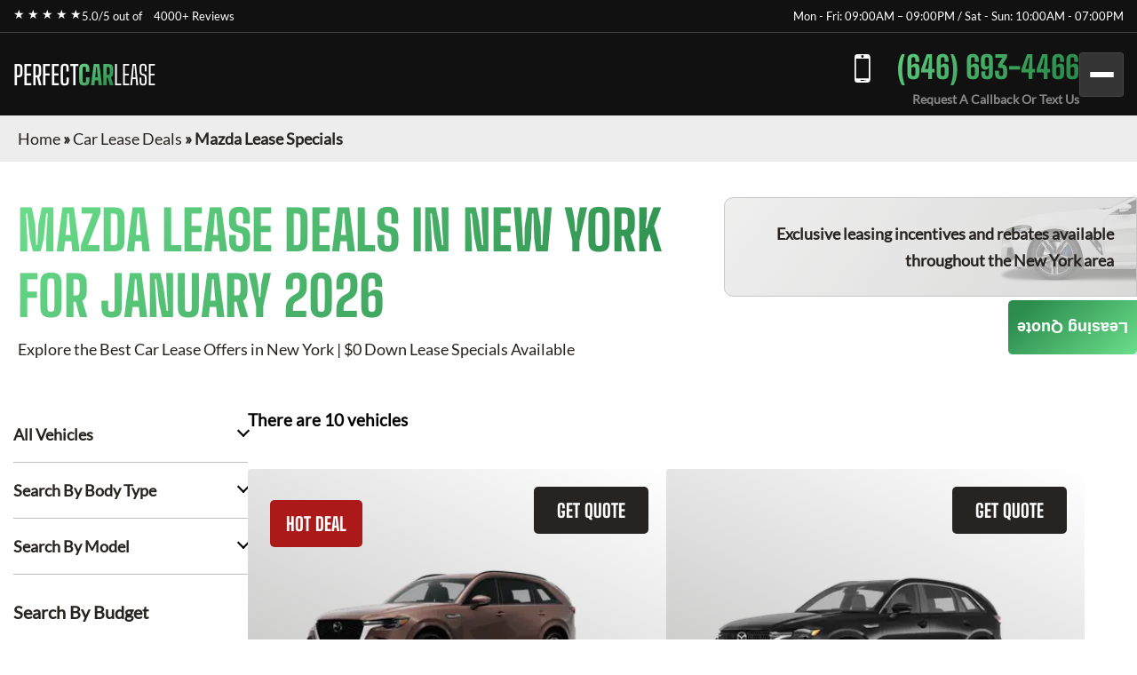

--- FILE ---
content_type: text/html; charset=utf-8
request_url: https://perfectcarlease.com/car-lease-deals/mazda-lease-specials/
body_size: 7338
content:
<!DOCTYPE html><html lang="en"><head><meta charSet="utf-8"/><meta name="viewport" content="width=device-width"/><meta property="og:url" content="https://perfectcarlease.com"/><meta property="og:type" content="website"/><meta property="og:image" content="https://perfectcarlease.com/images/hero/perfectcarlease.webp"/><meta property="og:image:alt" content="New York’s Top Car Leasing"/><meta property="og:image:width" content="1200"/><meta property="og:image:height" content="630"/><meta property="og:locale" content="en_US"/><meta property="og:site_name" content="Perfect Car Lease"/><title>Mazda Lease Specials · Monthly Lease Specials (New) · Perfect Car Lease</title><meta name="robots" content="index,follow"/><meta name="description" content="Mazda at Best Car Leasing Deals: ☎ (646) 693-4466 Exclusive access to marked down lease vehicles &amp; monthly offers, rare to find limited discounts in addition to car lease specials. Short, long term auto leases. Best car leasing deals. Unbeatable prices. Our monthly lease deals &amp; specials often not published"/><meta property="og:title" content="Mazda Lease Specials · Monthly Lease Specials (New) · Perfect Car Lease"/><meta property="og:description" content="Mazda at Best Car Leasing Deals: ☎ (646) 693-4466 Exclusive access to marked down lease vehicles &amp; monthly offers, rare to find limited discounts in addition to car lease specials. Short, long term auto leases. Best car leasing deals. Unbeatable prices. Our monthly lease deals &amp; specials often not published"/><link rel="canonical" href="https://perfectcarlease.com/car-lease-deals/mazda-lease-specials/"/><meta name="next-head-count" content="16"/><link href="/favicon.png" rel="shortcut icon"/><link data-next-font="" rel="preconnect" href="/" crossorigin="anonymous"/><link rel="preload" href="/_next/static/css/9d0b6cbdf47ada9a.css?dpl=dpl_Amq3vfrZ7VKt8oXN2nnokJHDXeaD" as="style"/><link rel="stylesheet" href="/_next/static/css/9d0b6cbdf47ada9a.css?dpl=dpl_Amq3vfrZ7VKt8oXN2nnokJHDXeaD" data-n-g=""/><noscript data-n-css=""></noscript><script defer="" nomodule="" src="/_next/static/chunks/polyfills-42372ed130431b0a.js?dpl=dpl_Amq3vfrZ7VKt8oXN2nnokJHDXeaD"></script><script src="/_next/static/chunks/webpack-ee7e63bc15b31913.js?dpl=dpl_Amq3vfrZ7VKt8oXN2nnokJHDXeaD" defer=""></script><script src="/_next/static/chunks/framework-64ad27b21261a9ce.js?dpl=dpl_Amq3vfrZ7VKt8oXN2nnokJHDXeaD" defer=""></script><script src="/_next/static/chunks/main-cadd8659cb485e82.js?dpl=dpl_Amq3vfrZ7VKt8oXN2nnokJHDXeaD" defer=""></script><script src="/_next/static/chunks/pages/_app-52c1636902c875f4.js?dpl=dpl_Amq3vfrZ7VKt8oXN2nnokJHDXeaD" defer=""></script><script src="/_next/static/chunks/pages/car-lease-deals/%5BfilterSlug%5D-6eb4221820a9727c.js?dpl=dpl_Amq3vfrZ7VKt8oXN2nnokJHDXeaD" defer=""></script><script src="/_next/static/yFGhiPm4EYBrus-eGnxnL/_buildManifest.js?dpl=dpl_Amq3vfrZ7VKt8oXN2nnokJHDXeaD" defer=""></script><script src="/_next/static/yFGhiPm4EYBrus-eGnxnL/_ssgManifest.js?dpl=dpl_Amq3vfrZ7VKt8oXN2nnokJHDXeaD" defer=""></script><style id="__jsx-1049547988">:root{--gradient-color:linear-gradient(140deg, #6BDE8C 0%, #2B8C4C 87.62%);--gradient-color-2:linear-gradient(133deg, #6BDE8C -3.71%, #2B8C4C 99.4%);--gradient-color-bg:linear-gradient(180deg, rgba(0, 0, 0, 0.95) 0%, rgba(43, 140, 76, 0.95) 100%);--simple-color:}</style><style id="__jsx-6d0f27d3ff2df114">.fixed-quote-btn.jsx-6d0f27d3ff2df114{position:fixed;z-index:149;top:47%;right:0;-webkit-writing-mode:vertical-lr;-ms-writing-mode:tb-lr;writing-mode:vertical-lr;-webkit-transform:rotate(180deg);-moz-transform:rotate(180deg);-ms-transform:rotate(180deg);-o-transform:rotate(180deg);transform:rotate(180deg);color:#fff;text-align:center;font-size:18px;font-weight:600;line-height:normal;-webkit-border-radius:5px 5px 5px 0;-moz-border-radius:5px 5px 5px 0;border-radius:5px 5px 5px 0;background:var(--gradient-color);-webkit-backdrop-filter:blur(5px);backdrop-filter:blur(5px);padding:20px 10px 20px;cursor:pointer}</style><style id="__jsx-989a5bf53112adea">.footer-top-right.jsx-989a5bf53112adea p.jsx-989a5bf53112adea{margin-bottom:10px}</style></head><body><div id="__next"><!--$--><!--/$--><div class="header-top"><div class="container"><div class="header-top-wrp"><div class="header-top-right"><div class="star-rating"><span>★ ★ ★ ★ ★</span><p>5.0/5 out of   <a href="https://www.dealerrater.com/dealer/eAutoLease-dealer-reviews-106562/#link" target="_blank" rel="noopener noreferrer">4000+ Reviews</a></p></div></div><div class="header-top-left header-top-right"><p>Mon - Fri: 09:00AM – 09:00PM / Sat - Sun: 10:00AM - 07:00PM</p></div></div></div></div><header class="main-header"><div class="container"><div class="header-bottom"><div class="logo"><a href="/">PERFECT<span>CAR</span><span>LEASE</span></a></div><div class="header-search"><span class="search-mobile">Search Cars<span class="search-manu-close">×</span></span><div class="header-search-wrp"><div class="single-search"><span class="manu-click ">Manufacturer Search</span><div class="manufacture-search item " style="display:none;animation:none;transform-origin:top;overflow:hidden"><div class="manufacture-list"><ul><li><a href="/car-lease-deals/acura-lease-specials/">Acura</a></li><li><a href="/car-lease-deals/alfa-romeo-lease-specials/">Alfa Romeo</a></li><li><a href="/car-lease-deals/aston-martin-lease-specials/">Aston Martin</a></li><li><a href="/car-lease-deals/audi-lease-specials/">Audi</a></li><li><a href="/car-lease-deals/bentley-lease-specials/">Bentley</a></li><li><a href="/car-lease-deals/bmw-lease-specials/">BMW</a></li><li><a href="/car-lease-deals/buick-lease-specials/">Buick</a></li><li><a href="/car-lease-deals/cadillac-lease-specials/">Cadillac</a></li><li><a href="/car-lease-deals/chevrolet-lease-specials/">Chevrolet</a></li><li><a href="/car-lease-deals/chrysler-lease-specials/">Chrysler</a></li><li><a href="/car-lease-deals/dodge-lease-specials/">Dodge</a></li><li><a href="/car-lease-deals/ferrari-lease-specials/">Ferrari</a></li><li><a href="/car-lease-deals/fiat-lease-specials/">FIAT</a></li><li><a href="/car-lease-deals/ford-lease-specials/">Ford</a></li><li><a href="/car-lease-deals/genesis-lease-specials/">Genesis</a></li><li><a href="/car-lease-deals/gmc-lease-specials/">GMC</a></li><li><a href="/car-lease-deals/honda-lease-specials/">Honda</a></li><li><a href="/car-lease-deals/hyundai-lease-specials/">Hyundai</a></li><li><a href="/car-lease-deals/ineos-lease-specials/">Ineos</a></li><li><a href="/car-lease-deals/infiniti-lease-specials/">Infiniti</a></li><li><a href="/car-lease-deals/jaguar-lease-specials/">Jaguar</a></li><li><a href="/car-lease-deals/jeep-lease-specials/">Jeep</a></li><li><a href="/car-lease-deals/kia-lease-specials/">Kia</a></li><li><a href="/car-lease-deals/lamborghini-lease-specials/">Lamborghini</a></li><li><a href="/car-lease-deals/land-rover-lease-specials/">Land Rover</a></li><li><a href="/car-lease-deals/lexus-lease-specials/">Lexus</a></li><li><a href="/car-lease-deals/lincoln-lease-specials/">Lincoln</a></li><li><a href="/car-lease-deals/lucid-lease-specials/">Lucid</a></li><li><a href="/car-lease-deals/maserati-lease-specials/">Maserati</a></li><li><a href="/car-lease-deals/mazda-lease-specials/">Mazda</a></li><li><a href="/car-lease-deals/mercedes-benz-lease-specials/">Mercedes-Benz</a></li><li><a href="/car-lease-deals/mini-lease-specials/">MINI</a></li><li><a href="/car-lease-deals/mitsubishi-lease-specials/">Mitsubishi</a></li><li><a href="/car-lease-deals/nissan-lease-specials/">Nissan</a></li><li><a href="/car-lease-deals/polestar-lease-specials/">Polestar</a></li><li><a href="/car-lease-deals/porsche-lease-specials/">Porsche</a></li><li><a href="/car-lease-deals/ram-lease-specials/">Ram</a></li><li><a href="/car-lease-deals/rivian-lease-specials/">Rivian</a></li><li><a href="/car-lease-deals/rolls-royce-lease-specials/">Rolls-Royce</a></li><li><a href="/car-lease-deals/subaru-lease-specials/">Subaru</a></li><li><a href="/car-lease-deals/tesla-lease-specials/">Tesla</a></li><li><a href="/car-lease-deals/toyota-lease-specials/">Toyota</a></li><li><a href="/car-lease-deals/volkswagen-lease-specials/">Volkswagen</a></li><li><a href="/car-lease-deals/volvo-lease-specials/">Volvo</a></li></ul></div></div></div><div class="single-search"><span class="manu-click ">Model Search</span><div class="model-search item " style="display:none;animation:none;transform-origin:top;overflow:hidden"><p>Loading manufacturers...</p></div></div><div class="single-search"><span class="manu-click ">Body Type Search</span><div class="body-type-search item " style="display:none;animation:none;transform-origin:top;overflow:hidden"><div class="by_body_wrapper"><div class="body_type"><a href="/car-lease-deals/convertible-lease-specials/"><i class="icon-Convertibles"></i><span>Convertibles</span></a></div><div class="body_type"><a href="/car-lease-deals/sedan-lease-specials/"><i class="icon-Sedans"></i><span>Sedans</span></a></div><div class="body_type"><a href="/car-lease-deals/wagon-lease-specials/"><i class="icon-Wagons"></i><span>Wagons</span></a></div><div class="body_type"><a href="/car-lease-deals/crossover-lease-specials/"><i class="icon-Crossovers"></i><span>Crossovers</span></a></div><div class="body_type"><a href="/car-lease-deals/coupe-lease-specials/"><i class="icon-Coupes"></i><span>Coupes</span></a></div><div class="body_type"><a href="/car-lease-deals/minivan-lease-specials/"><i class="icon-Minivans"></i><span>Minivans</span></a></div><div class="body_type"><a href="/car-lease-deals/sports-lease-specials/"><i class="icon-Sports"></i><span>Sports</span></a></div><div class="body_type"><a href="/car-lease-deals/hatchback-lease-specials/"><i class="icon-Hatchbacks"></i><span>Hatchbacks</span></a></div><div class="body_type"><a href="/car-lease-deals/suv-lease-specials/"><i class="icon-SUVs"></i><span>SUVs</span></a></div><div class="body_type"><a href="/car-lease-deals/trucks-lease-specials/"><i class="icon-Trucks"></i><span>Trucks</span></a></div><div class="body_type"><a href="/car-lease-deals/hybrid-lease-specials/"><i class="icon-Hybrids"></i><span>Hybrids</span></a></div><div class="body_type"><a href="/car-lease-deals/electric-lease-specials/"><i class="icon-Electric"></i><span>Electric</span></a></div><div class="body_type"><a href="/car-lease-deals/luxury-lease-specials/"><i class="icon-Luxury"></i><span>Luxury</span></a></div></div></div></div><div class="single-search range"><span class="manu-click ">Budget Search</span><div class="budget-search item " style="display:none;animation:none;transform-origin:top;overflow:hidden"><div class="budget-range-react"><form><p class="min-max-amount"><span class="min-am">$<!-- -->0</span><span class="max-am">$<!-- -->1500</span></p><div class="slider-wrapper"><input type="range" min="0" max="1500" step="1" class="thumb thumb--left" value="0"/><input type="range" min="0" max="1500" step="1" class="thumb thumb--right" value="1500"/><div class="slider-track"></div><div class="slider-range" style="left:0%;width:100%"></div></div><button type="submit" class="search-lease">Search Lease Deals</button></form></div></div></div><a class="search-lease" href="/car-lease-deals/">Search Lease Deals</a></div></div><div class="header-right"><div class="header-call"><a href="tel:+16466934466">(646) 693-4466</a><span>Request A Callback Or Text Us</span></div><div class="mobile-bar "><span></span><span></span><span></span></div></div></div><div class="side-nav-area "><div class="side-nav-wrp"><nav class="main-menu"><ul class="menu"><li class="menu-item"><a href="/car-lease-deals/">Car Lease Deals</a></li><li class="menu-item"><a href="/application/personal/">Personal Application</a></li><li class="menu-item"><a href="/application/business/">Business Application</a></li><li class="menu-item sub-menu-item menu-item-has-children"><a href="/services/">Services</a><ul class="sub-menu"><li class="menu-item"><a href="/services/auto-finance/">Auto Finance</a></li><li class="menu-item"><a href="/services/get-a-trade-in-appraisal-in-nyc/">Get A Trade In Appraisal In NYC</a></li><li class="menu-item"><a href="/services/lease-return/">Lease Return</a></li><li class="menu-item"><a href="/services/lease-termination/">Lease Termination</a></li><li class="menu-item"><a href="/services/lease-transfer/">Lease Transfer</a></li><li class="menu-item"><a href="/services/sell-your-car/">Sell Your Car</a></li></ul></li><li class="menu-item"><a href="/contact-us/">Contact Us</a></li></ul></nav></div></div></div></header><section class="inner-breadcrumb-sec"><div class="breadcrumb-area"><p id="breadcrumbs"><span><a class="home-link" href="/">Home</a><span> » </span><span><a class="breadcrumb-link" href="/car-lease-deals/">Car Lease Deals</a><span> » </span></span><span class="breadcrumb_last" aria-current="page">Mazda Lease Specials</span></span></p></div></section><div class="inner-banner-con"><div class="inner-banner-left"><h1>Mazda<!-- --> Lease Deals in New York <br/> for <!-- -->January 2026</h1><p>Explore the Best Car Lease Offers in New York | $0 Down Lease Specials Available</p></div><div class="inner-banner-right-area"><div class="inner-banner-right"><p>Exclusive leasing incentives and rebates available <br/>throughout the New York area</p></div></div></div><section class="search-filter-sec"><div class="container-x"><div class="search-filter-wrp"><div class="search-filter-left"><div class="accordion"><div class="single-accordion"><h4 class="ac-title ">All Vehicles</h4><div class="accordion-body" style="display:none"><div class="manufacture-list"><ul><li><a href="/car-lease-deals/acura-lease-specials/">Acura</a></li><li><a href="/car-lease-deals/alfa-romeo-lease-specials/">Alfa Romeo</a></li><li><a href="/car-lease-deals/aston-martin-lease-specials/">Aston Martin</a></li><li><a href="/car-lease-deals/audi-lease-specials/">Audi</a></li><li><a href="/car-lease-deals/bentley-lease-specials/">Bentley</a></li><li><a href="/car-lease-deals/bmw-lease-specials/">BMW</a></li><li><a href="/car-lease-deals/buick-lease-specials/">Buick</a></li><li><a href="/car-lease-deals/cadillac-lease-specials/">Cadillac</a></li><li><a href="/car-lease-deals/chevrolet-lease-specials/">Chevrolet</a></li><li><a href="/car-lease-deals/chrysler-lease-specials/">Chrysler</a></li><li><a href="/car-lease-deals/dodge-lease-specials/">Dodge</a></li><li><a href="/car-lease-deals/ferrari-lease-specials/">Ferrari</a></li><li><a href="/car-lease-deals/fiat-lease-specials/">FIAT</a></li><li><a href="/car-lease-deals/ford-lease-specials/">Ford</a></li><li><a href="/car-lease-deals/genesis-lease-specials/">Genesis</a></li><li><a href="/car-lease-deals/gmc-lease-specials/">GMC</a></li><li><a href="/car-lease-deals/honda-lease-specials/">Honda</a></li><li><a href="/car-lease-deals/hyundai-lease-specials/">Hyundai</a></li><li><a href="/car-lease-deals/ineos-lease-specials/">Ineos</a></li><li><a href="/car-lease-deals/infiniti-lease-specials/">Infiniti</a></li><li><a href="/car-lease-deals/jaguar-lease-specials/">Jaguar</a></li><li><a href="/car-lease-deals/jeep-lease-specials/">Jeep</a></li><li><a href="/car-lease-deals/kia-lease-specials/">Kia</a></li><li><a href="/car-lease-deals/lamborghini-lease-specials/">Lamborghini</a></li><li><a href="/car-lease-deals/land-rover-lease-specials/">Land Rover</a></li><li><a href="/car-lease-deals/lexus-lease-specials/">Lexus</a></li><li><a href="/car-lease-deals/lincoln-lease-specials/">Lincoln</a></li><li><a href="/car-lease-deals/lucid-lease-specials/">Lucid</a></li><li><a href="/car-lease-deals/maserati-lease-specials/">Maserati</a></li><li><a href="/car-lease-deals/mazda-lease-specials/">Mazda</a></li><li><a href="/car-lease-deals/mercedes-benz-lease-specials/">Mercedes-Benz</a></li><li><a href="/car-lease-deals/mini-lease-specials/">MINI</a></li><li><a href="/car-lease-deals/mitsubishi-lease-specials/">Mitsubishi</a></li><li><a href="/car-lease-deals/nissan-lease-specials/">Nissan</a></li><li><a href="/car-lease-deals/polestar-lease-specials/">Polestar</a></li><li><a href="/car-lease-deals/porsche-lease-specials/">Porsche</a></li><li><a href="/car-lease-deals/ram-lease-specials/">Ram</a></li><li><a href="/car-lease-deals/rivian-lease-specials/">Rivian</a></li><li><a href="/car-lease-deals/rolls-royce-lease-specials/">Rolls-Royce</a></li><li><a href="/car-lease-deals/subaru-lease-specials/">Subaru</a></li><li><a href="/car-lease-deals/tesla-lease-specials/">Tesla</a></li><li><a href="/car-lease-deals/toyota-lease-specials/">Toyota</a></li><li><a href="/car-lease-deals/volkswagen-lease-specials/">Volkswagen</a></li><li><a href="/car-lease-deals/volvo-lease-specials/">Volvo</a></li></ul></div></div></div><div class="single-accordion"><h4 class="ac-title ">Search By Body Type</h4><div class="accordion-body" style="display:none"><div class="by_body_wrapper"><div class="body_type"><a href="/car-lease-deals/convertible-lease-specials/"><i class="icon-Convertibles"></i><span>Convertibles</span></a></div><div class="body_type"><a href="/car-lease-deals/sedan-lease-specials/"><i class="icon-Sedans"></i><span>Sedans</span></a></div><div class="body_type"><a href="/car-lease-deals/wagon-lease-specials/"><i class="icon-Wagons"></i><span>Wagons</span></a></div><div class="body_type"><a href="/car-lease-deals/crossover-lease-specials/"><i class="icon-Crossovers"></i><span>Crossovers</span></a></div><div class="body_type"><a href="/car-lease-deals/coupe-lease-specials/"><i class="icon-Coupes"></i><span>Coupes</span></a></div><div class="body_type"><a href="/car-lease-deals/minivan-lease-specials/"><i class="icon-Minivans"></i><span>Minivans</span></a></div><div class="body_type"><a href="/car-lease-deals/sports-lease-specials/"><i class="icon-Sports"></i><span>Sports</span></a></div><div class="body_type"><a href="/car-lease-deals/hatchback-lease-specials/"><i class="icon-Hatchbacks"></i><span>Hatchbacks</span></a></div><div class="body_type"><a href="/car-lease-deals/suv-lease-specials/"><i class="icon-SUVs"></i><span>SUVs</span></a></div><div class="body_type"><a href="/car-lease-deals/trucks-lease-specials/"><i class="icon-Trucks"></i><span>Trucks</span></a></div><div class="body_type"><a href="/car-lease-deals/hybrid-lease-specials/"><i class="icon-Hybrids"></i><span>Hybrids</span></a></div><div class="body_type"><a href="/car-lease-deals/electric-lease-specials/"><i class="icon-Electric"></i><span>Electric</span></a></div><div class="body_type"><a href="/car-lease-deals/luxury-lease-specials/"><i class="icon-Luxury"></i><span>Luxury</span></a></div></div></div></div><div class="single-accordion"><h4 class="ac-title ">Search By Model</h4><div class="accordion-body" style="display:none"><p>Loading manufacturers...</p></div></div></div><div class="budget-inner"><h3>Search By Budget</h3><div class="budget-range-react"><form><p class="min-max-amount"><span class="min-am">$<!-- -->0</span><span class="max-am">$<!-- -->1500</span></p><div class="slider-wrapper"><input type="range" min="0" max="1500" step="1" class="thumb thumb--left" value="0"/><input type="range" min="0" max="1500" step="1" class="thumb thumb--right" value="1500"/><div class="slider-track"></div><div class="slider-range" style="left:0%;width:100%"></div></div><button type="submit" class="search-lease">Search Lease Deals</button></form></div></div></div><div class="search-filter-right"><div class="search-filter-head"><h3>There are <!-- -->10<!-- --> vehicles</h3></div><div class="search-result"><div style="text-align:center;margin:40px 0"><span class="loading-spinner" style="display:inline-block;margin-right:8px;vertical-align:middle"><svg width="24" height="24" viewBox="0 0 50 50"><circle cx="25" cy="25" r="20" fill="none" stroke="#035b83" stroke-width="5" stroke-linecap="round" stroke-dasharray="31.4 31.4" transform="rotate(-90 25 25)"><animateTransform attributeName="transform" type="rotate" from="0 25 25" to="360 25 25" dur="1s" repeatCount="indefinite"></animateTransform></circle></svg></span><span style="font-size:20px;color:#035b83;vertical-align:middle">Loading...</span></div><div class="search-result-item"><div class="single-car"><button class="sa-quote-btn">GET QUOTE</button><a class="car-item-link" href="/car-lease-deals/mazda-lease-specials/mazda-cx-70/"><div class="car-thum"><span style="background-color:#AC1919">HOT DEAL</span><img title="2025 Mazda CX-70" alt="2025 Mazda CX-70" loading="lazy" width="377" height="295" decoding="async" data-nimg="1" style="color:transparent" srcSet="/_next/image/?url=https%3A%2F%2Fwww.cdn.718autolease.com%2Fmazda-cx-70-2025%2F2025-mazda-cx-70-front-916E5F.png&amp;w=384&amp;q=75&amp;dpl=dpl_Amq3vfrZ7VKt8oXN2nnokJHDXeaD 1x, /_next/image/?url=https%3A%2F%2Fwww.cdn.718autolease.com%2Fmazda-cx-70-2025%2F2025-mazda-cx-70-front-916E5F.png&amp;w=828&amp;q=75&amp;dpl=dpl_Amq3vfrZ7VKt8oXN2nnokJHDXeaD 2x" src="/_next/image/?url=https%3A%2F%2Fwww.cdn.718autolease.com%2Fmazda-cx-70-2025%2F2025-mazda-cx-70-front-916E5F.png&amp;w=828&amp;q=75&amp;dpl=dpl_Amq3vfrZ7VKt8oXN2nnokJHDXeaD"/></div><div class="car-title"><h3>2025 Mazda CX-70</h3></div><ul class="car-feature"><li class="power">280<!-- --> HP</li><li class="drivetrain">AWD</li><li class="seatstwo">5<!-- --> Seats</li></ul><ul class="car-list"><li>Lease Term: <!-- -->36 MONTHS</li><li>Miles Per Year: <!-- -->7,500</li></ul><div class="car-price"><p>from</p><span><span>$</span>438</span><p>Month / $0 down</p></div></a></div><div class="single-car"><button class="sa-quote-btn">GET QUOTE</button><a class="car-item-link" href="/car-lease-deals/mazda-lease-specials/mazda-cx-90/"><div class="car-thum"><img title="2025 Mazda CX-90" alt="2025 Mazda CX-90" loading="lazy" width="377" height="295" decoding="async" data-nimg="1" style="color:transparent" srcSet="/_next/image/?url=https%3A%2F%2Fwww.cdn.718autolease.com%2Fmazda-cx-90-2025%2F2025-mazda-cx-90-front-222222.png&amp;w=384&amp;q=75&amp;dpl=dpl_Amq3vfrZ7VKt8oXN2nnokJHDXeaD 1x, /_next/image/?url=https%3A%2F%2Fwww.cdn.718autolease.com%2Fmazda-cx-90-2025%2F2025-mazda-cx-90-front-222222.png&amp;w=828&amp;q=75&amp;dpl=dpl_Amq3vfrZ7VKt8oXN2nnokJHDXeaD 2x" src="/_next/image/?url=https%3A%2F%2Fwww.cdn.718autolease.com%2Fmazda-cx-90-2025%2F2025-mazda-cx-90-front-222222.png&amp;w=828&amp;q=75&amp;dpl=dpl_Amq3vfrZ7VKt8oXN2nnokJHDXeaD"/></div><div class="car-title"><h3>2025 Mazda CX-90</h3></div><ul class="car-feature"><li class="power">280<!-- --> HP</li><li class="drivetrain">AWD</li><li class="seatstwo">8<!-- --> Seats</li></ul><ul class="car-list"><li>Lease Term: <!-- -->36 Months</li><li>Miles Per Year: <!-- -->7,500</li></ul><div class="car-price"><p>from</p><span><span>$</span>458</span><p>Month / $0 down</p></div></a></div><div class="single-car"><button class="sa-quote-btn">GET QUOTE</button><a class="car-item-link" href="/car-lease-deals/mazda-lease-specials/mazda-cx-5/"><div class="car-thum"><span style="background-color:#AC1919">HOT DEAL</span><img title="2025 Mazda CX-5" alt="2025 Mazda CX-5" loading="lazy" width="377" height="295" decoding="async" data-nimg="1" style="color:transparent" srcSet="/_next/image/?url=https%3A%2F%2Fwww.cdn.718autolease.com%2Fmazda-cx-5-2025%2F2025-mazda-cx-5-front-D2D7DC.png&amp;w=384&amp;q=75&amp;dpl=dpl_Amq3vfrZ7VKt8oXN2nnokJHDXeaD 1x, /_next/image/?url=https%3A%2F%2Fwww.cdn.718autolease.com%2Fmazda-cx-5-2025%2F2025-mazda-cx-5-front-D2D7DC.png&amp;w=828&amp;q=75&amp;dpl=dpl_Amq3vfrZ7VKt8oXN2nnokJHDXeaD 2x" src="/_next/image/?url=https%3A%2F%2Fwww.cdn.718autolease.com%2Fmazda-cx-5-2025%2F2025-mazda-cx-5-front-D2D7DC.png&amp;w=828&amp;q=75&amp;dpl=dpl_Amq3vfrZ7VKt8oXN2nnokJHDXeaD"/></div><div class="car-title"><h3>2025 Mazda CX-5</h3></div><ul class="car-feature"><li class="power">187<!-- --> HP</li><li class="drivetrain">AWD</li><li class="seatstwo">5<!-- --> Seats</li></ul><ul class="car-list"><li>Lease Term: <!-- -->36 Months</li><li>Miles Per Year: <!-- -->7,500</li></ul><div class="car-price"><p>from</p><span><span>$</span>348</span><p>Month / $0 down</p></div></a></div><div class="single-car"><button class="sa-quote-btn">GET QUOTE</button><a class="car-item-link" href="/car-lease-deals/mazda-lease-specials/mazda-cx-50/"><div class="car-thum"><span style="background-color:#AC1919">HOT DEAL</span><img title="2026 Mazda CX-50" alt="2026 Mazda CX-50" loading="lazy" width="377" height="295" decoding="async" data-nimg="1" style="color:transparent" srcSet="/_next/image/?url=https%3A%2F%2Fwww.cdn.718autolease.com%2Fmazda-cx-50-2025%2F2025-mazda-cx-50-front-5F6E96.png&amp;w=384&amp;q=75&amp;dpl=dpl_Amq3vfrZ7VKt8oXN2nnokJHDXeaD 1x, /_next/image/?url=https%3A%2F%2Fwww.cdn.718autolease.com%2Fmazda-cx-50-2025%2F2025-mazda-cx-50-front-5F6E96.png&amp;w=828&amp;q=75&amp;dpl=dpl_Amq3vfrZ7VKt8oXN2nnokJHDXeaD 2x" src="/_next/image/?url=https%3A%2F%2Fwww.cdn.718autolease.com%2Fmazda-cx-50-2025%2F2025-mazda-cx-50-front-5F6E96.png&amp;w=828&amp;q=75&amp;dpl=dpl_Amq3vfrZ7VKt8oXN2nnokJHDXeaD"/></div><div class="car-title"><h3>2026 Mazda CX-50</h3></div><ul class="car-feature"><li class="power">187<!-- --> HP</li><li class="drivetrain">AWD</li><li class="seatstwo">5<!-- --> Seats</li></ul><ul class="car-list"><li>Lease Term: <!-- -->33 Months</li><li>Miles Per Year: <!-- -->7,500</li></ul><div class="car-price"><p>from</p><span><span>$</span>358</span><p>Month / $0 down</p></div></a></div><div class="single-car"><button class="sa-quote-btn">GET QUOTE</button><a class="car-item-link" href="/car-lease-deals/mazda-lease-specials/mazda-cx-30/"><div class="car-thum"><img title="2025 Mazda CX-30" alt="2025 Mazda CX-30" loading="lazy" width="377" height="295" decoding="async" data-nimg="1" style="color:transparent" srcSet="/_next/image/?url=https%3A%2F%2Fwww.cdn.718autolease.com%2Fmazda-cx-30-2025%2F2025-mazda-cx-30-front-E6E6E6.png&amp;w=384&amp;q=75&amp;dpl=dpl_Amq3vfrZ7VKt8oXN2nnokJHDXeaD 1x, /_next/image/?url=https%3A%2F%2Fwww.cdn.718autolease.com%2Fmazda-cx-30-2025%2F2025-mazda-cx-30-front-E6E6E6.png&amp;w=828&amp;q=75&amp;dpl=dpl_Amq3vfrZ7VKt8oXN2nnokJHDXeaD 2x" src="/_next/image/?url=https%3A%2F%2Fwww.cdn.718autolease.com%2Fmazda-cx-30-2025%2F2025-mazda-cx-30-front-E6E6E6.png&amp;w=828&amp;q=75&amp;dpl=dpl_Amq3vfrZ7VKt8oXN2nnokJHDXeaD"/></div><div class="car-title"><h3>2025 Mazda CX-30</h3></div><ul class="car-feature"><li class="power">191<!-- --> HP</li><li class="drivetrain">AWD</li><li class="seatstwo">5<!-- --> Seats</li></ul><ul class="car-list"><li>Lease Term: <!-- -->36 Months</li><li>Miles Per Year: <!-- -->7,500</li></ul><div class="car-price"><p>from</p><span><span>$</span>344</span><p>Month / $0 down</p></div></a></div><div class="single-car"><button class="sa-quote-btn">GET QUOTE</button><a class="car-item-link" href="/car-lease-deals/mazda-lease-specials/mazda-cx-70-phev/"><div class="car-thum"><span style="background-color:#035B83">HYBRID</span><img title="2026 Mazda CX-70 PHEV" alt="2026 Mazda CX-70 PHEV" loading="lazy" width="377" height="295" decoding="async" data-nimg="1" style="color:transparent" srcSet="/_next/image/?url=https%3A%2F%2Fwww.cdn.718autolease.com%2Fmazda-cx-70-plug-in-hybrid-2025%2F2025-mazda-cx-70-plug-in-hybrid-front-B41E32.png&amp;w=384&amp;q=75&amp;dpl=dpl_Amq3vfrZ7VKt8oXN2nnokJHDXeaD 1x, /_next/image/?url=https%3A%2F%2Fwww.cdn.718autolease.com%2Fmazda-cx-70-plug-in-hybrid-2025%2F2025-mazda-cx-70-plug-in-hybrid-front-B41E32.png&amp;w=828&amp;q=75&amp;dpl=dpl_Amq3vfrZ7VKt8oXN2nnokJHDXeaD 2x" src="/_next/image/?url=https%3A%2F%2Fwww.cdn.718autolease.com%2Fmazda-cx-70-plug-in-hybrid-2025%2F2025-mazda-cx-70-plug-in-hybrid-front-B41E32.png&amp;w=828&amp;q=75&amp;dpl=dpl_Amq3vfrZ7VKt8oXN2nnokJHDXeaD"/></div><div class="car-title"><h3>2026 Mazda CX-70 PHEV</h3></div><ul class="car-feature"><li class="power">323<!-- --> HP</li><li class="drivetrain">AWD</li><li class="seatstwo">5<!-- --> Seats</li></ul><ul class="car-list"><li>Lease Term: <!-- -->33 Months</li><li>Miles Per Year: <!-- -->7,500</li></ul><div class="car-price"><p>from</p><span><span>$</span>408</span><p>Month / $0 down</p></div></a></div><div class="single-car"><button class="sa-quote-btn">GET QUOTE</button><a class="car-item-link" href="/car-lease-deals/mazda-lease-specials/mazda-cx-90-phev/"><div class="car-thum"><span style="background-color:#035B83">HYBRID</span><img title="2026 Mazda CX-90 PHEV" alt="2026 Mazda CX-90 PHEV" loading="lazy" width="377" height="295" decoding="async" data-nimg="1" style="color:transparent" srcSet="/_next/image/?url=https%3A%2F%2Fwww.cdn.718autolease.com%2Fmazda-cx-90-plug-in-hybrid-2025%2F2025-mazda-cx-90-plug-in-hybrid-front-D2D7DC.png&amp;w=384&amp;q=75&amp;dpl=dpl_Amq3vfrZ7VKt8oXN2nnokJHDXeaD 1x, /_next/image/?url=https%3A%2F%2Fwww.cdn.718autolease.com%2Fmazda-cx-90-plug-in-hybrid-2025%2F2025-mazda-cx-90-plug-in-hybrid-front-D2D7DC.png&amp;w=828&amp;q=75&amp;dpl=dpl_Amq3vfrZ7VKt8oXN2nnokJHDXeaD 2x" src="/_next/image/?url=https%3A%2F%2Fwww.cdn.718autolease.com%2Fmazda-cx-90-plug-in-hybrid-2025%2F2025-mazda-cx-90-plug-in-hybrid-front-D2D7DC.png&amp;w=828&amp;q=75&amp;dpl=dpl_Amq3vfrZ7VKt8oXN2nnokJHDXeaD"/></div><div class="car-title"><h3>2026 Mazda CX-90 PHEV</h3></div><ul class="car-feature"><li class="power">323<!-- --> HP</li><li class="drivetrain">AWD</li><li class="seatstwo">8<!-- --> Seats</li></ul><ul class="car-list"><li>Lease Term: <!-- -->33 months</li><li>Miles Per Year: <!-- -->7,500</li></ul><div class="car-price"><p>from</p><span><span>$</span>428</span><p>Month / $0 down</p></div></a></div><div class="single-car"><button class="sa-quote-btn">GET QUOTE</button><a class="car-item-link" href="/car-lease-deals/mazda-lease-specials/mazda-3-hatchback/"><div class="car-thum"><img title="2025 Mazda3 Hatchback" alt="2025 Mazda3 Hatchback" loading="lazy" width="377" height="295" decoding="async" data-nimg="1" style="color:transparent" srcSet="/_next/image/?url=https%3A%2F%2Fwww.cdn.718autolease.com%2Fmazda-mazda3-hatchback-2025%2F2025-mazda-mazda3-hatchback-front-AA9B8C.png&amp;w=384&amp;q=75&amp;dpl=dpl_Amq3vfrZ7VKt8oXN2nnokJHDXeaD 1x, /_next/image/?url=https%3A%2F%2Fwww.cdn.718autolease.com%2Fmazda-mazda3-hatchback-2025%2F2025-mazda-mazda3-hatchback-front-AA9B8C.png&amp;w=828&amp;q=75&amp;dpl=dpl_Amq3vfrZ7VKt8oXN2nnokJHDXeaD 2x" src="/_next/image/?url=https%3A%2F%2Fwww.cdn.718autolease.com%2Fmazda-mazda3-hatchback-2025%2F2025-mazda-mazda3-hatchback-front-AA9B8C.png&amp;w=828&amp;q=75&amp;dpl=dpl_Amq3vfrZ7VKt8oXN2nnokJHDXeaD"/></div><div class="car-title"><h3>2025 Mazda3 Hatchback</h3></div><ul class="car-feature"><li class="power">191<!-- --> HP</li><li class="drivetrain">FWD</li><li class="seatstwo">5<!-- --> Seats</li></ul><ul class="car-list"><li>Lease Term: <!-- -->36 Months</li><li>Miles Per Year: <!-- -->7,500</li></ul><div class="car-price"><p>from</p><span><span>$</span>374</span><p>Month / $0 down</p></div></a></div><div class="single-car"><button class="sa-quote-btn">GET QUOTE</button><a class="car-item-link" href="/car-lease-deals/mazda-lease-specials/mazda-3/"><div class="car-thum"><img title="2025 Mazda3" alt="2025 Mazda3" loading="lazy" width="377" height="295" decoding="async" data-nimg="1" style="color:transparent" srcSet="/_next/image/?url=https%3A%2F%2Fwww.cdn.718autolease.com%2Fmazda-mazda3-sedan-2025%2F2025-mazda-mazda3-sedan-front-B41E32.png&amp;w=384&amp;q=75&amp;dpl=dpl_Amq3vfrZ7VKt8oXN2nnokJHDXeaD 1x, /_next/image/?url=https%3A%2F%2Fwww.cdn.718autolease.com%2Fmazda-mazda3-sedan-2025%2F2025-mazda-mazda3-sedan-front-B41E32.png&amp;w=828&amp;q=75&amp;dpl=dpl_Amq3vfrZ7VKt8oXN2nnokJHDXeaD 2x" src="/_next/image/?url=https%3A%2F%2Fwww.cdn.718autolease.com%2Fmazda-mazda3-sedan-2025%2F2025-mazda-mazda3-sedan-front-B41E32.png&amp;w=828&amp;q=75&amp;dpl=dpl_Amq3vfrZ7VKt8oXN2nnokJHDXeaD"/></div><div class="car-title"><h3>2025 Mazda3</h3></div><ul class="car-feature"><li class="power">191<!-- --> HP</li><li class="drivetrain">FWD</li><li class="seatstwo">5<!-- --> Seats</li></ul><ul class="car-list"><li>Lease Term: <!-- -->36 Months</li><li>Miles Per Year: <!-- -->7,500</li></ul><div class="car-price"><p>from</p><span><span>$</span>378</span><p>Month / $0 down</p></div></a></div><div class="single-car"><button class="sa-quote-btn">GET QUOTE</button><a class="car-item-link" href="/car-lease-deals/mazda-lease-specials/mazda-mx-5-miata/"><div class="car-thum"><img title="2025 Mazda MX-5 Miata" alt="2025 Mazda MX-5 Miata" loading="lazy" width="377" height="295" decoding="async" data-nimg="1" style="color:transparent" srcSet="/_next/image/?url=https%3A%2F%2Fwww.cdn.718autolease.com%2Fmazda-mx-5-miata-2025%2F2025-mazda-mx-5-miata-front-232323.png&amp;w=384&amp;q=75&amp;dpl=dpl_Amq3vfrZ7VKt8oXN2nnokJHDXeaD 1x, /_next/image/?url=https%3A%2F%2Fwww.cdn.718autolease.com%2Fmazda-mx-5-miata-2025%2F2025-mazda-mx-5-miata-front-232323.png&amp;w=828&amp;q=75&amp;dpl=dpl_Amq3vfrZ7VKt8oXN2nnokJHDXeaD 2x" src="/_next/image/?url=https%3A%2F%2Fwww.cdn.718autolease.com%2Fmazda-mx-5-miata-2025%2F2025-mazda-mx-5-miata-front-232323.png&amp;w=828&amp;q=75&amp;dpl=dpl_Amq3vfrZ7VKt8oXN2nnokJHDXeaD"/></div><div class="car-title"><h3>2025 Mazda MX-5 Miata</h3></div><ul class="car-feature"><li class="power">181<!-- --> HP</li><li class="drivetrain">RWD</li><li class="seatstwo">2<!-- --> Seats</li></ul><ul class="car-list"><li>Lease Term: <!-- -->36 Months</li><li>Miles Per Year: <!-- -->7,500</li></ul><div class="car-price"><p>from</p><span><span>$</span>518</span><p>Month / $0 down</p></div></a></div></div><div style="height:1px"></div></div></div></div></div></section><section class="contact-inner-sec sec-m"><main class="main-inner"></main></section><button class="jsx-6d0f27d3ff2df114 sa-quote-btn fixed-quote-btn">Leasing Quote</button><section class="footer-section"><div class="footer-top"><div class="footer-top-left"><div><h2>Contact Us</h2><p>Contact us today for a free quote on any auto make or model!</p><ul><li><a href="tel:+16466934466" class="call">(646) 693-4466</a></li></ul><h3>Other Leasing Locations:</h3><p>Stamford, CT; NY, PA; Newark, NJ</p></div></div><div class="jsx-989a5bf53112adea footer-top-right"><p class="jsx-989a5bf53112adea">*Powered by and operated by eAutoLease. We are not a franchised dealer, but a licensed and bonded transporter and auto brokerage firm in the state of New York (Facility ID No. 7120366). We proudly hold membership in the New York Auto Brokers Association (NYABA) and are a certified car leasing company accredited by the National Independent Automobile Dealers Association (NIADA).</p><p class="jsx-989a5bf53112adea">Our operations fully comply with the Federal Trade Commission (FTC) Used Car Rule and the Motor Vehicle Retail Leasing Act (MVRLA). We are licensed by the New York State Department of Motor Vehicles (DMV), holding both a Motor Vehicle Retail Installment Sales License and a Secondhand Dealer Auto License (No. 2095372-DCA). All of our leasing agents are certified professionals. Please note, we do not provide vehicle warranty repairs, as factory warranties are covered by the manufacturer.</p><p class="jsx-989a5bf53112adea">Occasionally, there may be delays in updating monthly pricing, since deals can start or end several days before or after the anticipated dates. Additionally, manufacturer or bank program updates may be delayed, and holiday programs may be extended accordingly.</p><p class="jsx-989a5bf53112adea dealer-rate">Perfect Car Lease<!-- --> has a<!-- --> <a href="https://www.dealerrater.com/dealer/eAutoLease-dealer-reviews-106562/#link" target="_blank" rel="noopener noreferrer" class="jsx-989a5bf53112adea">DealerRater</a> <!-- -->rating of 5.0/5 based on 4000+ ratings and reviews.</p></div></div><div class="foote-btm"><div class="container"><div class="overflow-auto"><img alt="dealer logos" title="Dealer logos" loading="lazy" width="1370" height="192" decoding="async" data-nimg="1" style="color:transparent" srcSet="/_next/image/?url=%2Fimages%2FfDealerLogo.png&amp;w=1920&amp;q=75&amp;dpl=dpl_Amq3vfrZ7VKt8oXN2nnokJHDXeaD 1x, /_next/image/?url=%2Fimages%2FfDealerLogo.png&amp;w=3840&amp;q=75&amp;dpl=dpl_Amq3vfrZ7VKt8oXN2nnokJHDXeaD 2x" src="/_next/image/?url=%2Fimages%2FfDealerLogo.png&amp;w=3840&amp;q=75&amp;dpl=dpl_Amq3vfrZ7VKt8oXN2nnokJHDXeaD"/></div><div class="copy-right"><p>© <!-- -->2026<!-- --> <!-- -->Perfect Car Lease<!-- -->. <br/>All rights reserved. Operated by <a class="e-copy" href="https://www.eautolease.com/" rel="nofollow">eAutoLease.com</a></p><ul><li><a rel="noindex nofollow" href="/terms-and-conditions/">Terms and Conditions</a></li><li><a rel="noindex nofollow" href="/accessibility/">Accessibility</a></li><li><a rel="noindex nofollow" href="/privacy-policy/">Privacy Policy</a></li><li><a rel="noindex nofollow" href="/code-of-ethics/">Code of Ethics</a></li></ul></div></div></div></section></div><script id="__NEXT_DATA__" type="application/json">{"props":{"makes":[{"name":"Acura","slug":"acura","count":7},{"name":"Alfa Romeo","slug":"alfa-romeo","count":5},{"name":"Aston Martin","slug":"aston-martin","count":3},{"name":"Audi","slug":"audi","count":32},{"name":"Bentley","slug":"bentley","count":4},{"name":"BMW","slug":"bmw","count":33},{"name":"Buick","slug":"buick","count":5},{"name":"Cadillac","slug":"cadillac","count":10},{"name":"Chevrolet","slug":"chevrolet","count":19},{"name":"Chrysler","slug":"chrysler","count":2},{"name":"Dodge","slug":"dodge","count":4},{"name":"Ferrari","slug":"ferrari","count":2},{"name":"FIAT","slug":"fiat","count":2},{"name":"Ford","slug":"ford","count":10},{"name":"Genesis","slug":"genesis","count":7},{"name":"GMC","slug":"gmc","count":8},{"name":"Honda","slug":"honda","count":12},{"name":"Hyundai","slug":"hyundai","count":12},{"name":"Ineos","slug":"ineos","count":1},{"name":"Infiniti","slug":"infiniti","count":5},{"name":"Jaguar","slug":"jaguar","count":6},{"name":"Jeep","slug":"jeep","count":7},{"name":"Kia","slug":"kia","count":12},{"name":"Lamborghini","slug":"lamborghini","count":2},{"name":"Land Rover","slug":"land-rover","count":7},{"name":"Lexus","slug":"lexus","count":22},{"name":"Lincoln","slug":"lincoln","count":5},{"name":"Lucid","slug":"lucid","count":1},{"name":"Maserati","slug":"maserati","count":4},{"name":"Mazda","slug":"mazda","count":10},{"name":"Mercedes-Benz","slug":"mercedes-benz","count":23},{"name":"MINI","slug":"mini","count":6},{"name":"Mitsubishi","slug":"mitsubishi","count":4},{"name":"Nissan","slug":"nissan","count":12},{"name":"Polestar","slug":"polestar","count":2},{"name":"Porsche","slug":"porsche","count":7},{"name":"Ram","slug":"ram","count":7},{"name":"Rivian","slug":"rivian","count":1},{"name":"Rolls-Royce","slug":"rolls-royce","count":2},{"name":"Subaru","slug":"subaru","count":8},{"name":"Tesla","slug":"tesla","count":5},{"name":"Toyota","slug":"toyota","count":23},{"name":"Volkswagen","slug":"volkswagen","count":11},{"name":"Volvo","slug":"volvo","count":11}],"__N_SSG":true,"pageProps":{"initialCars":[{"id":518570,"title":"2025 Mazda CX-70","slug":"mazda-cx-70","year":"2025","make":"Mazda","model":"CX-70","body_type":"SUV","image":"https://www.cdn.718autolease.com/mazda-cx-70-2025/2025-mazda-cx-70-front-916E5F.png","price":438,"old_price":null,"link":"/car-lease-deals/mazda-lease-specials/mazda-cx-70/","drive_type":"AWD","horse_power":"280","fuel_city":"23","fuel_highway":"28","seating":"5","lease_term":"36 MONTHS","miles":"7,500","badge_text":"HOT DEAL","badge_color":"#AC1919"},{"id":43531,"title":"2025 Mazda CX-90","slug":"mazda-cx-90","year":"2025","make":"Mazda","model":"CX-90","body_type":"SUV","image":"https://www.cdn.718autolease.com/mazda-cx-90-2025/2025-mazda-cx-90-front-222222.png","price":458,"old_price":null,"link":"/car-lease-deals/mazda-lease-specials/mazda-cx-90/","drive_type":"AWD","horse_power":"280","fuel_city":"23","fuel_highway":"28","seating":"8","lease_term":"36 Months","miles":"7,500","badge_text":"","badge_color":"#AC1919"},{"id":56287,"title":"2025 Mazda CX-5","slug":"mazda-cx-5","year":"2025","make":"Mazda","model":"CX-5","body_type":"SUV","image":"https://www.cdn.718autolease.com/mazda-cx-5-2025/2025-mazda-cx-5-front-D2D7DC.png","price":348,"old_price":null,"link":"/car-lease-deals/mazda-lease-specials/mazda-cx-5/","drive_type":"AWD","horse_power":"187","fuel_city":false,"fuel_highway":false,"seating":"5","lease_term":"36 Months","miles":"7,500","badge_text":"HOT DEAL","badge_color":"#AC1919"},{"id":326551,"title":"2026 Mazda CX-50","slug":"mazda-cx-50","year":"2026","make":"Mazda","model":"CX-50","body_type":"SUV","image":"https://www.cdn.718autolease.com/mazda-cx-50-2025/2025-mazda-cx-50-front-5F6E96.png","price":358,"old_price":null,"link":"/car-lease-deals/mazda-lease-specials/mazda-cx-50/","drive_type":"AWD","horse_power":"187","fuel_city":"25","fuel_highway":"31","seating":"5","lease_term":"33 Months","miles":"7,500","badge_text":"HOT DEAL","badge_color":"#AC1919"},{"id":78234,"title":"2025 Mazda CX-30","slug":"mazda-cx-30","year":"2025","make":"Mazda","model":"CX-30","body_type":"Crossover","image":"https://www.cdn.718autolease.com/mazda-cx-30-2025/2025-mazda-cx-30-front-E6E6E6.png","price":344,"old_price":null,"link":"/car-lease-deals/mazda-lease-specials/mazda-cx-30/","drive_type":"AWD","horse_power":"191","fuel_city":"26","fuel_highway":"33","seating":"5","lease_term":"36 Months","miles":"7,500","badge_text":"","badge_color":"#AC1919"},{"id":514457,"title":"2026 Mazda CX-70 PHEV","slug":"mazda-cx-70-phev","year":"2026","make":"Mazda","model":"CX-70 PHEV","body_type":"Hybrids","image":"https://www.cdn.718autolease.com/mazda-cx-70-plug-in-hybrid-2025/2025-mazda-cx-70-plug-in-hybrid-front-B41E32.png","price":408,"old_price":null,"link":"/car-lease-deals/mazda-lease-specials/mazda-cx-70-phev/","drive_type":"AWD","horse_power":"323","fuel_city":false,"fuel_highway":false,"seating":"5","lease_term":"33 Months","miles":"7,500","badge_text":"HYBRID","badge_color":"#035B83"},{"id":517748,"title":"2026 Mazda CX-90 PHEV","slug":"mazda-cx-90-phev","year":"2026","make":"Mazda","model":"CX-90 PHEV","body_type":"Hybrids","image":"https://www.cdn.718autolease.com/mazda-cx-90-plug-in-hybrid-2025/2025-mazda-cx-90-plug-in-hybrid-front-D2D7DC.png","price":428,"old_price":null,"link":"/car-lease-deals/mazda-lease-specials/mazda-cx-90-phev/","drive_type":"AWD","horse_power":"323","fuel_city":false,"fuel_highway":false,"seating":"8","lease_term":"33 months","miles":"7,500","badge_text":"HYBRID","badge_color":"#035B83"},{"id":56738,"title":"2025 Mazda3 Hatchback","slug":"mazda-3-hatchback","year":"2025","make":"Mazda","model":"Mazda3 Hatchback","body_type":"Hatchback","image":"https://www.cdn.718autolease.com/mazda-mazda3-hatchback-2025/2025-mazda-mazda3-hatchback-front-AA9B8C.png","price":374,"old_price":null,"link":"/car-lease-deals/mazda-lease-specials/mazda-mazda3-hatchback/","drive_type":"FWD","horse_power":"191","fuel_city":"27","fuel_highway":"35","seating":"5","lease_term":"36 Months","miles":"7,500","badge_text":"","badge_color":"#AC1919"},{"id":43546,"title":"2025 Mazda3","slug":"mazda-3","year":"2025","make":"Mazda","model":"Mazda3 Sedan","body_type":"Sedan","image":"https://www.cdn.718autolease.com/mazda-mazda3-sedan-2025/2025-mazda-mazda3-sedan-front-B41E32.png","price":378,"old_price":null,"link":"/car-lease-deals/mazda-lease-specials/mazda-mazda3-sedan/","drive_type":"FWD","horse_power":"191","fuel_city":"27","fuel_highway":"37","seating":"5","lease_term":"36 Months","miles":"7,500","badge_text":"","badge_color":"#AC1919"},{"id":48208,"title":"2025 Mazda MX-5 Miata","slug":"mazda-mx-5-miata","year":"2025","make":"Mazda","model":"MX-5 Miata","body_type":"Convertible","image":"https://www.cdn.718autolease.com/mazda-mx-5-miata-2025/2025-mazda-mx-5-miata-front-232323.png","price":518,"old_price":null,"link":"/car-lease-deals/mazda-lease-specials/mazda-mx-5-miata/","drive_type":"RWD","horse_power":"181","fuel_city":"26","fuel_highway":"35","seating":"2","lease_term":"36 Months","miles":"7,500","badge_text":"","badge_color":"#AC1919"}],"total":10,"base":"mazda","filterType":"make","filterSlug":"mazda-lease-specials","makes":[{"name":"Acura","slug":"acura","count":7},{"name":"Alfa Romeo","slug":"alfa-romeo","count":5},{"name":"Aston Martin","slug":"aston-martin","count":3},{"name":"Audi","slug":"audi","count":32},{"name":"Bentley","slug":"bentley","count":4},{"name":"BMW","slug":"bmw","count":33},{"name":"Buick","slug":"buick","count":5},{"name":"Cadillac","slug":"cadillac","count":10},{"name":"Chevrolet","slug":"chevrolet","count":19},{"name":"Chrysler","slug":"chrysler","count":2},{"name":"Dodge","slug":"dodge","count":4},{"name":"Ferrari","slug":"ferrari","count":2},{"name":"FIAT","slug":"fiat","count":2},{"name":"Ford","slug":"ford","count":10},{"name":"Genesis","slug":"genesis","count":7},{"name":"GMC","slug":"gmc","count":8},{"name":"Honda","slug":"honda","count":12},{"name":"Hyundai","slug":"hyundai","count":12},{"name":"Ineos","slug":"ineos","count":1},{"name":"Infiniti","slug":"infiniti","count":5},{"name":"Jaguar","slug":"jaguar","count":6},{"name":"Jeep","slug":"jeep","count":7},{"name":"Kia","slug":"kia","count":12},{"name":"Lamborghini","slug":"lamborghini","count":2},{"name":"Land Rover","slug":"land-rover","count":7},{"name":"Lexus","slug":"lexus","count":22},{"name":"Lincoln","slug":"lincoln","count":5},{"name":"Lucid","slug":"lucid","count":1},{"name":"Maserati","slug":"maserati","count":4},{"name":"Mazda","slug":"mazda","count":10},{"name":"Mercedes-Benz","slug":"mercedes-benz","count":23},{"name":"MINI","slug":"mini","count":6},{"name":"Mitsubishi","slug":"mitsubishi","count":4},{"name":"Nissan","slug":"nissan","count":12},{"name":"Polestar","slug":"polestar","count":2},{"name":"Porsche","slug":"porsche","count":7},{"name":"Ram","slug":"ram","count":7},{"name":"Rivian","slug":"rivian","count":1},{"name":"Rolls-Royce","slug":"rolls-royce","count":2},{"name":"Subaru","slug":"subaru","count":8},{"name":"Tesla","slug":"tesla","count":5},{"name":"Toyota","slug":"toyota","count":23},{"name":"Volkswagen","slug":"volkswagen","count":11},{"name":"Volvo","slug":"volvo","count":11}],"seoHtml":"","canonicalPath":"/car-lease-deals/mazda-lease-specials/","currentMonthYear":"January 2026"}},"page":"/car-lease-deals/[filterSlug]","query":{"filterSlug":"mazda-lease-specials"},"buildId":"yFGhiPm4EYBrus-eGnxnL","isFallback":false,"isExperimentalCompile":false,"gsp":true,"appGip":true,"scriptLoader":[]}</script><script defer src="https://static.cloudflareinsights.com/beacon.min.js/vcd15cbe7772f49c399c6a5babf22c1241717689176015" integrity="sha512-ZpsOmlRQV6y907TI0dKBHq9Md29nnaEIPlkf84rnaERnq6zvWvPUqr2ft8M1aS28oN72PdrCzSjY4U6VaAw1EQ==" data-cf-beacon='{"version":"2024.11.0","token":"877dc88fdc64420598c12738120087fa","r":1,"server_timing":{"name":{"cfCacheStatus":true,"cfEdge":true,"cfExtPri":true,"cfL4":true,"cfOrigin":true,"cfSpeedBrain":true},"location_startswith":null}}' crossorigin="anonymous"></script>
</body></html>

--- FILE ---
content_type: application/javascript; charset=utf-8
request_url: https://perfectcarlease.com/_next/static/chunks/pages/car-lease-deals/%5Bmake%5D-lease-specials/%5Bslug%5D-1f4e23150a1173e2.js?dpl=dpl_Amq3vfrZ7VKt8oXN2nnokJHDXeaD
body_size: 3837
content:
(self.webpackChunk_N_E=self.webpackChunk_N_E||[]).push([[702],{1638:function(e,s,a){(window.__NEXT_P=window.__NEXT_P||[]).push(["/car-lease-deals/[make]-lease-specials/[slug]",function(){return a(2060)}])},643:function(e,s,a){"use strict";var l=a(5893),r=a(7294),i=a(1664),t=a.n(i),n=a(9619),c=a(5675),o=a.n(c);s.Z=e=>{let{car:s}=e,{openModal:a}=(0,r.useContext)(n.t),{title:i,image:c,price:d,lease_term:h,miles:m,horse_power:p,drive_type:u,seating:x,badge_text:j,badge_color:f,make:g,slug:w}=s,v=g.toLowerCase().replace(/-lease-specials/g,"").replace(/\s+/g,"-").replace(/[^a-z0-9-]/g,"");return(0,l.jsxs)("div",{className:"single-car",children:[(0,l.jsx)("button",{className:"sa-quote-btn",onClick:()=>a(s),children:"GET QUOTE"}),(0,l.jsxs)(t(),{href:`/car-lease-deals/${v}-lease-specials/${w}/`,className:"car-item-link",children:[(0,l.jsxs)("div",{className:"car-thum",children:[j&&(0,l.jsx)("span",{style:{backgroundColor:f},children:j}),(0,l.jsx)(o(),{loading:"lazy",width:377,height:295,title:i,src:c||"/images/defaultCar.jpg",alt:i})]}),(0,l.jsx)("div",{className:"car-title",children:(0,l.jsx)("h3",{children:i})}),(0,l.jsxs)("ul",{className:"car-feature",children:[(0,l.jsxs)("li",{className:"power",children:[p," HP"]}),(0,l.jsx)("li",{className:"drivetrain",children:u}),(0,l.jsxs)("li",{className:"seatstwo",children:[x||"—"," Seats"]})]}),(0,l.jsxs)("ul",{className:"car-list",children:[(0,l.jsxs)("li",{children:["Lease Term: ",h]}),(0,l.jsxs)("li",{children:["Miles Per Year: ",m]})]}),(0,l.jsx)("div",{className:"car-price",children:d?(0,l.jsxs)(l.Fragment,{children:[(0,l.jsx)("p",{children:"from"}),(0,l.jsxs)("span",{children:[(0,l.jsx)("span",{children:"$"}),d]}),(0,l.jsx)("p",{children:"Month / $0 down"})]}):(0,l.jsx)("p",{className:"call-for-price call-for-price-car-item",children:"Call For Price"})})]})]})}},9177:function(e,s,a){"use strict";var l=a(5893);a(7294),s.Z=()=>(0,l.jsx)("section",{className:"dealer-of-sec",children:(0,l.jsx)("div",{className:"container",children:(0,l.jsxs)("div",{className:"dealer-of-wrp",children:[(0,l.jsx)("div",{className:"dealer-left",children:(0,l.jsxs)("p",{children:["Are you looking for the best car leasing deals on a new car but don't want to commit to a long-term lease? If so,"," ","Perfect Car Lease"," is the perfect solution for you. ","Perfect Car Lease"," is one of Brooklyn's most well-known independent car leasing companies, offering a transparent, hassle-free..."]})}),(0,l.jsx)("div",{className:"dealer-logo"}),(0,l.jsxs)("div",{className:"dealer-right",children:[(0,l.jsx)("h2",{children:"the most trusted car leasing company"}),(0,l.jsxs)("div",{className:"star-rating",children:[(0,l.jsx)("span",{className:"star",children:"★ ★ ★ ★ ★"}),(0,l.jsxs)("p",{children:["5.0/5 out of"," ",(0,l.jsx)("a",{href:"https://www.dealerrater.com/dealer/eAutoLease-dealer-reviews-106562/#link",rel:"noopener noreferrer",target:"_blank",children:"4000+ Reviews"})]})]})]})]})})})},9468:function(e,s,a){"use strict";var l=a(5893),r=a(7294),i=a(1163),t=a(6882);let n="6LeGOG4qAAAAAFCHzzffoJnjCiBjtOBT5OLPV1hj";s.Z=e=>{let{make:s,model:a,title:c}=e;(0,i.useRouter)();let[o]=(0,r.useState)(()=>Math.floor(Date.now()/1e3)),[d,h]=(0,r.useState)({name:"",email:"",phone:""}),[m,p]=(0,r.useState)(!1),[u,x]=(0,r.useState)(null),j=()=>new Promise((e,s)=>{if(window.grecaptcha)return e();let a=document.createElement("script");a.src=`https://www.google.com/recaptcha/api.js?render=${n}`,a.async=!0,a.defer=!0,a.onload=e,a.onerror=s,document.head.appendChild(a)}),f=()=>new Promise(e=>{if(!window.grecaptcha)return e("");window.grecaptcha.ready(()=>{window.grecaptcha.execute(n,{action:"submit"}).then(s=>e(s)).catch(()=>e(""))})}),g=e=>{let{name:s,value:a}=e.target;h(e=>({...e,[s]:a}))},w=async e=>{e.preventDefault(),x(null),p(!0);try{await j();let e=await f();await (0,t.W)({...d,make:s,model:a,site:window.location.href,timestamp:o,body_type:"",recaptchaToken:e}),x({type:"success",message:"Thank you! We will contact you soon."}),h({name:"",email:"",phone:""})}catch(e){x({type:"error",message:e.message||"Something went wrong."})}finally{p(!1)}};return(0,l.jsxs)("div",{className:"details-frm",children:[(0,l.jsx)("h2",{children:c||"Quick Free Quote"}),(0,l.jsxs)("form",{onSubmit:w,children:[(0,l.jsx)("input",{name:"name",type:"text",placeholder:"Name",value:d.name,onChange:g,disabled:m,required:!0}),(0,l.jsx)("input",{name:"email",type:"email",placeholder:"Email",value:d.email,onChange:g,disabled:m,required:!0}),(0,l.jsx)("input",{name:"phone",type:"tel",placeholder:"Phone",value:d.phone,onChange:g,disabled:m,required:!0}),(0,l.jsx)("input",{name:"body_type",type:"text",value:"",onChange:()=>{},autoComplete:"off",style:{display:"none"},tabIndex:-1}),(0,l.jsx)("input",{name:"timestamp",type:"hidden",value:o}),(0,l.jsxs)("div",{className:"down-leas",children:[(0,l.jsxs)("span",{children:[(0,l.jsx)("sup",{children:"$"}),"0"]}),(0,l.jsxs)("p",{children:[(0,l.jsx)("b",{children:"Down lease on all makes & models!"})," Excludes: first month, acquisition fee, new/transfer and more..."]})]}),(0,l.jsx)("button",{type:"submit",className:"sa-quote-btn",disabled:m,children:m?"Sending...":"Send Now"}),u&&(0,l.jsx)("p",{className:`form-feedback ${u.type}`,children:u.message})]})]})}},1862:function(e,s,a){"use strict";var l=a(5893);a(7294);var r=a(1664),i=a.n(r),t=a(1163);s.Z=()=>{let e=(0,t.useRouter)().asPath.split("?")[0].split("/").filter(e=>e);return(0,l.jsx)("section",{className:"inner-breadcrumb-sec",children:(0,l.jsx)("div",{className:"breadcrumb-area",children:(0,l.jsx)("p",{id:"breadcrumbs",children:(0,l.jsxs)("span",{children:[(0,l.jsx)(i(),{href:"/",className:"home-link",children:"Home"}),e.length>0&&(0,l.jsx)("span",{children:" \xbb "}),e.map((s,a)=>{let r="/"+e.slice(0,a+1).join("/")+"/",t=s.split("-").map(e=>e.charAt(0).toUpperCase()+e.slice(1)).join(" ");return a===e.length-1?(0,l.jsx)("span",{className:"breadcrumb_last","aria-current":"page",children:t},r):(0,l.jsxs)("span",{children:[(0,l.jsx)(i(),{href:r,className:"breadcrumb-link",children:t}),(0,l.jsx)("span",{children:" \xbb "})]},r)})]})})})})}},432:function(e,s,a){"use strict";async function l(){let e=arguments.length>0&&void 0!==arguments[0]?arguments[0]:{},s=new URL("https://api.718autolease.com/get-deals.php?shift=-1&");Object.entries(e).forEach(e=>{let[a,l]=e;null!=l&&""!==l&&s.searchParams.append(a,l)});let a=await fetch(s);if(!a.ok)throw Error("Failed to fetch car deals");return await a.json()}a.d(s,{B:function(){return l}})},2060:function(e,s,a){"use strict";a.r(s),a.d(s,{__N_SSG:function(){return N},default:function(){return b}});var l=a(5893),r=a(7294),i=a(2962),t=a(1862),n=a(6066);a(8139),a(8720);var c=a(1163),o=a(432),d=a(643),h=a(6976);let m=e=>(0,o.B)(e);var p=e=>{let{body_type:s}=e,{min:a,max:r}=(0,c.useRouter)().query,i=parseInt(a,10)||0,t=parseInt(r,10)||1500,{data:o,error:p,isLoading:u}=(0,h.ZP)(s||a||r?{per_page:-1,min:i,max:t}:null,m),x=o?.cars||[];s&&(x=x.filter(e=>e.body_type===s));let j=x.sort(()=>.5-Math.random()).slice(0,8);return u?(0,l.jsx)("p",{style:{textAlign:"center"},children:"Loading similar vehicles…"}):p||0===j.length?null:(0,l.jsx)("section",{className:"similar-vehicles-sec sec-p",children:(0,l.jsxs)("div",{className:"container-x",children:[(0,l.jsx)("h2",{children:"Similar Vehicles"}),(0,l.jsx)("div",{className:"semi-vehi-caro",children:1===j.length?(0,l.jsx)(d.Z,{car:j[0]},j[0].slug):(0,l.jsx)(n.Z,{dots:!1,infinite:!0,speed:500,slidesToShow:4,slidesToScroll:1,responsive:[{breakpoint:1200,settings:{slidesToShow:3}},{breakpoint:992,settings:{slidesToShow:2}},{breakpoint:576,settings:{slidesToShow:1}}],children:j.map(e=>(0,l.jsx)(d.Z,{car:e},e.slug))})})]})})},u=a(9468),x=a(9619),j=a(9177),f=a(5675),g=a.n(f),w=a(3795),v=e=>{let{ssrCar:s}=e,[a,i]=(0,r.useState)(0),{openModal:t}=(0,r.useContext)(x.t),c=(0,r.useRef)(null),o=(0,r.useRef)(null),d=s.gallery?.[a]||{},h=[d.front&&{src:d.front,alt:`${s.make} ${s.model} ${s.colors?.[a]?.name||""} - Front view`},d.side&&{src:d.side,alt:`${s.make} ${s.model} ${s.colors?.[a]?.name||""} - Side view`},d.back&&{src:d.back,alt:`${s.make} ${s.model} ${s.colors?.[a]?.name||""} - Back view`}].filter(Boolean),m=e=>{i(e),c.current?.slickGoTo(0),o.current?.slickGoTo(0)};return(0,l.jsxs)("section",{className:"details-banner-sec",children:[(0,l.jsx)("div",{className:"container-x",children:(0,l.jsxs)("div",{className:"details-wrap",children:[(0,l.jsxs)("div",{className:"details-left-area",children:[(0,l.jsxs)("div",{className:"details-left",children:[(0,l.jsx)("div",{className:"detail-car-nav car-previews-slider",children:(0,l.jsx)(n.Z,{ref:c,slidesToShow:3,asNavFor:".details-car-caro",vertical:!0,focusOnSelect:!0,autoplay:!1,centerMode:!1,arrow:!1,prevArrow:"",nextArrow:"",infinite:!0,slidesToScroll:1,dots:!1,arrows:!1,centerPadding:"7px",responsive:[{breakpoint:577,settings:{infinite:!0,slidesToShow:2,vertical:!1,centerMode:!0}}],asNavFor:o.current,children:h.map((e,s)=>(0,l.jsx)(g(),{src:e.src,alt:e.alt,title:e.alt,width:240,height:160,priority:!0,onClick:()=>o.current?.slickGoTo(s)},s))})}),(0,l.jsxs)("div",{className:"details-car-right",children:[s.badge_text&&(0,l.jsx)("span",{className:"badge",style:{backgroundColor:s.badge_color},children:s.badge_text}),(0,l.jsx)("div",{className:"details-car-caro car-full-slider",children:(0,l.jsx)(n.Z,{ref:o,infinite:!0,slidesToShow:1,slidesToScroll:1,dots:!1,arrows:!1,vertical:!0,asNavFor:".detail-car-nav",asNavFor:c.current,children:h.map((e,s)=>(0,l.jsx)("div",{className:"details-car-show",children:(0,l.jsx)(g(),{src:e.src,alt:e.alt,title:e.alt,width:868,height:560,priority:!0})},s))})})]})]}),(0,l.jsx)(u.Z,{make:s.make,model:s.slug})]}),(0,l.jsxs)("div",{className:"details-right",children:[(0,l.jsxs)("div",{className:"details-head",children:[(0,l.jsx)("h2",{children:(0,l.jsx)("span",{children:s.title})}),s.price?(0,l.jsxs)("h2",{children:[(0,l.jsxs)("span",{children:["$",s.price]})," / month"]}):(0,l.jsx)("p",{className:"call-for-price",children:"Call For Price"})]}),(0,l.jsxs)("div",{className:"details-head",children:[(0,l.jsx)("h3",{children:"Key Features"}),(0,l.jsxs)("ul",{className:"mpg-seats-power-drivetrain",children:[s.fuel_city&&(0,l.jsxs)("li",{className:"mpg",children:["MPG"," ",(0,l.jsxs)("p",{children:[s.fuel_city,"/",s.fuel_highway]})]}),s.seating&&(0,l.jsxs)("li",{className:"seats",children:["Seats ",(0,l.jsx)("p",{children:s.seating})]}),s.horse_power&&(0,l.jsxs)("li",{className:"power",children:["Horsepower ",(0,l.jsx)("p",{children:s.horse_power})]}),s.drive_type&&(0,l.jsxs)("li",{className:"drivetrain",children:["Drivetrain ",(0,l.jsx)("p",{children:s.drive_type})]})]})]}),(0,l.jsx)("h3",{children:"Available Colors"}),(0,l.jsx)("ul",{className:"color-list",children:s.gallery?.map((e,s)=>l.jsx("li",{children:l.jsx("button",{onClick:()=>m(s),title:e.color_name,style:{backgroundColor:e.color,border:s===a?"2px solid #000":"none"}})},s))}),(0,l.jsx)("button",{className:"color-get get-quote-btn",onClick:()=>t(s),children:"Get Free Quote Now"}),(0,l.jsxs)("div",{className:"details-call",children:[(0,l.jsx)("p",{children:"Cheapest short or long term car lease deals. Bad credit? Not a problem."}),(0,l.jsx)(w.Z,{}),(0,l.jsx)("p",{children:"*Same-day delivery available."})]})]})]})}),(0,l.jsx)(j.Z,{}),(0,l.jsx)(p,{body_type:s.body_type})]})},N=!0;function b(e){let{ssrCar:s,canonicalPath:a}=e,r=`https://perfectcarlease.com${a}`;return(0,l.jsxs)(l.Fragment,{children:[(0,l.jsx)(i.PB,{title:`Best car lease for  ${s?.title}`,description:`Best ${s?.title} lease specials offered by Best Car Leasing Deals. ☎ (646) 693-4466 Exclusive access to marked down lease vehicles & monthly offers, rare to find limited discounts in addition to car lease specials. Short, long term auto leases. Best car leasing deals. Unbeatable prices. Our monthly lease deals & specials often not published`,canonical:r}),(0,l.jsx)(t.Z,{}),(0,l.jsx)(v,{ssrCar:s})]})}}},function(e){e.O(0,[598,888,774,179],function(){return e(e.s=1638)}),_N_E=e.O()}]);

--- FILE ---
content_type: application/javascript; charset=utf-8
request_url: https://perfectcarlease.com/_next/static/chunks/pages/car-lease-deals-29088c0ff1cab9a4.js?dpl=dpl_Amq3vfrZ7VKt8oXN2nnokJHDXeaD
body_size: 3836
content:
(self.webpackChunk_N_E=self.webpackChunk_N_E||[]).push([[642],{5486:function(e,s,a){(window.__NEXT_P=window.__NEXT_P||[]).push(["/car-lease-deals",function(){return a(6870)}])},643:function(e,s,a){"use strict";var r=a(5893),n=a(7294),t=a(1664),l=a.n(t),i=a(9619),c=a(5675),o=a.n(c);s.Z=e=>{let{car:s}=e,{openModal:a}=(0,n.useContext)(i.t),{title:t,image:c,price:d,lease_term:h,miles:u,horse_power:p,drive_type:m,seating:x,badge_text:y,badge_color:f,make:j,slug:g}=s,N=j.toLowerCase().replace(/-lease-specials/g,"").replace(/\s+/g,"-").replace(/[^a-z0-9-]/g,"");return(0,r.jsxs)("div",{className:"single-car",children:[(0,r.jsx)("button",{className:"sa-quote-btn",onClick:()=>a(s),children:"GET QUOTE"}),(0,r.jsxs)(l(),{href:`/car-lease-deals/${N}-lease-specials/${g}/`,className:"car-item-link",children:[(0,r.jsxs)("div",{className:"car-thum",children:[y&&(0,r.jsx)("span",{style:{backgroundColor:f},children:y}),(0,r.jsx)(o(),{loading:"lazy",width:377,height:295,title:t,src:c||"/images/defaultCar.jpg",alt:t})]}),(0,r.jsx)("div",{className:"car-title",children:(0,r.jsx)("h3",{children:t})}),(0,r.jsxs)("ul",{className:"car-feature",children:[(0,r.jsxs)("li",{className:"power",children:[p," HP"]}),(0,r.jsx)("li",{className:"drivetrain",children:m}),(0,r.jsxs)("li",{className:"seatstwo",children:[x||"—"," Seats"]})]}),(0,r.jsxs)("ul",{className:"car-list",children:[(0,r.jsxs)("li",{children:["Lease Term: ",h]}),(0,r.jsxs)("li",{children:["Miles Per Year: ",u]})]}),(0,r.jsx)("div",{className:"car-price",children:d?(0,r.jsxs)(r.Fragment,{children:[(0,r.jsx)("p",{children:"from"}),(0,r.jsxs)("span",{children:[(0,r.jsx)("span",{children:"$"}),d]}),(0,r.jsx)("p",{children:"Month / $0 down"})]}):(0,r.jsx)("p",{className:"call-for-price call-for-price-car-item",children:"Call For Price"})})]})]})}},3061:function(e,s,a){"use strict";var r=a(5893),n=a(5697),t=a.n(n);let l=e=>{let{total:s}=e;return(0,r.jsx)("div",{className:"search-filter-head",children:(0,r.jsxs)("h3",{children:["There are ",s," vehicles"]})})};l.propTypes={total:t().number.isRequired},s.Z=l},8641:function(e,s,a){"use strict";var r=a(5893),n=a(7294),t=a(4630),l=a(2576),i=a(1942),c=a(5329);let o=[{key:"all",label:"All Vehicles",Component:t.Z},{key:"body",label:"Search By Body Type",Component:l.Z},{key:"model",label:"Search By Model",Component:i.Z}];s.Z=e=>{let{makes:s=[]}=e,[a,l]=(0,n.useState)(null),i=e=>l(s=>s===e?null:e);return(0,r.jsxs)("div",{className:"search-filter-left",children:[(0,r.jsx)("div",{className:"accordion",children:o.map(e=>{let{key:n,label:l,Component:c}=e;return(0,r.jsxs)("div",{className:"single-accordion",children:[(0,r.jsx)("h4",{className:`ac-title ${a===n?"active":""}`,onClick:()=>i(n),children:l}),(0,r.jsx)("div",{className:"accordion-body",style:{display:a===n?"block":"none"},children:c===t.Z?(0,r.jsx)(t.Z,{makes:s}):(0,r.jsx)(c,{})})]},n)})}),(0,r.jsxs)("div",{className:"budget-inner",children:[(0,r.jsx)("h3",{children:"Search By Budget"}),(0,r.jsx)(c.Z,{})]})]})}},1862:function(e,s,a){"use strict";var r=a(5893);a(7294);var n=a(1664),t=a.n(n),l=a(1163);s.Z=()=>{let e=(0,l.useRouter)().asPath.split("?")[0].split("/").filter(e=>e);return(0,r.jsx)("section",{className:"inner-breadcrumb-sec",children:(0,r.jsx)("div",{className:"breadcrumb-area",children:(0,r.jsx)("p",{id:"breadcrumbs",children:(0,r.jsxs)("span",{children:[(0,r.jsx)(t(),{href:"/",className:"home-link",children:"Home"}),e.length>0&&(0,r.jsx)("span",{children:" \xbb "}),e.map((s,a)=>{let n="/"+e.slice(0,a+1).join("/")+"/",l=s.split("-").map(e=>e.charAt(0).toUpperCase()+e.slice(1)).join(" ");return a===e.length-1?(0,r.jsx)("span",{className:"breadcrumb_last","aria-current":"page",children:l},n):(0,r.jsxs)("span",{children:[(0,r.jsx)(t(),{href:n,className:"breadcrumb-link",children:l}),(0,r.jsx)("span",{children:" \xbb "})]},n)})]})})})})}},432:function(e,s,a){"use strict";async function r(){let e=arguments.length>0&&void 0!==arguments[0]?arguments[0]:{},s=new URL("https://api.718autolease.com/get-deals.php?shift=-1&");Object.entries(e).forEach(e=>{let[a,r]=e;null!=r&&""!==r&&s.searchParams.append(a,r)});let a=await fetch(s);if(!a.ok)throw Error("Failed to fetch car deals");return await a.json()}a.d(s,{B:function(){return r}})},6870:function(e,s,a){"use strict";a.r(s),a.d(s,{__N_SSG:function(){return p},default:function(){return m}});var r=a(5893),n=a(7294),t=a(2962),l=a(1862),i=a(1163),c=a(432),o=a(8641);a(3061);var d=a(643),h=e=>{let{ssrDeals:s=[],ssrTotal:a=0,makes:t=[]}=e,{min:l,max:h}=(0,i.useRouter)().query,u=parseInt(l,10)||0,p=parseInt(h,10)||1500,[m,x]=(0,n.useState)(s),[y,f]=(0,n.useState)(1),[j,g]=(0,n.useState)(!0),[N,b]=(0,n.useState)(!1),[w,v]=(0,n.useState)(null);(0,n.useEffect)(()=>{void 0!==l||void 0!==h?C():k()},[u,p]);let k=async()=>{b(!0),v(null);try{let e=(await (0,c.B)({page:1,per_page:9,min:u,max:p})).cars||[];x(e),g(9===e.length),f(2)}catch(e){v("Error loading cars")}finally{b(!1)}},C=async()=>{b(!0),v(null);try{let e=(await (0,c.B)({per_page:-1,min:u,max:p})).cars||[];e=e.sort((e,s)=>(e.price||0)-(s.price||0)),x(e),g(!1),f(1)}catch(e){v("Error loading cars")}finally{b(!1)}},_=async()=>{if(!N&&j){b(!0),v(null);try{let e=(await (0,c.B)({page:y,per_page:9,min:u,max:p})).cars||[];x(s=>[...s,...e]),g(9===e.length),f(e=>e+1)}catch(e){v("Error loading cars")}finally{b(!1)}}};return(0,r.jsx)("section",{className:"search-filter-sec",children:(0,r.jsx)("div",{className:"container-x",children:(0,r.jsxs)("div",{className:"search-filter-wrp",children:[(0,r.jsx)(o.Z,{makes:t}),(0,r.jsxs)("div",{className:"search-filter-right",children:["Car Lease Deals",(0,r.jsxs)("div",{className:"search-result",children:[(0,r.jsxs)("div",{className:"search-result-item",children:[N&&0===m.length&&(0,r.jsxs)("div",{style:{textAlign:"center",margin:"40px 0"},children:[(0,r.jsx)("span",{className:"loading-spinner",style:{display:"inline-block",marginRight:8,verticalAlign:"middle"},children:(0,r.jsx)("svg",{width:"24",height:"24",viewBox:"0 0 50 50",children:(0,r.jsx)("circle",{cx:"25",cy:"25",r:"20",fill:"none",stroke:"#035b83",strokeWidth:"5",strokeLinecap:"round",strokeDasharray:"31.4 31.4",transform:"rotate(-90 25 25)",children:(0,r.jsx)("animateTransform",{attributeName:"transform",type:"rotate",from:"0 25 25",to:"360 25 25",dur:"1s",repeatCount:"indefinite"})})})}),(0,r.jsx)("span",{style:{fontSize:20,color:"#035b83",verticalAlign:"middle"},children:"Loading..."})]}),w&&(0,r.jsx)("p",{style:{textAlign:"center"},children:w}),m.map((e,s)=>(0,r.jsx)(d.Z,{car:e},`${e.slug}-${s}`))]}),!N&&j&&(0,r.jsx)("div",{style:{textAlign:"center",margin:"20px 0 40px"},children:(0,r.jsx)("button",{className:"color-get get-quote-btn show-more-btn",onClick:_,disabled:N,style:{display:j?"block":"none"},children:N?"Loading...":"Show more"})}),!N&&0===m.length&&(0,r.jsx)("p",{style:{textAlign:"center",marginTop:"20px"},children:"No cars found matching your criteria."})]})]})]})})})},u=a(3795),p=!0;function m(e){let{initialDeals:s,total:a,makes:n}=e;return(0,r.jsxs)(r.Fragment,{children:[(0,r.jsx)(t.PB,{title:"New York and New Jersey Auto Leasing Deals",description:"Perfect Car Lease can help you solve all of your auto leasing needs and has a huge selection of brand new cheap auto leases in stock. Experience the difference.",canonical:"https://perfectcarlease.com/car-lease-deals/"}),(0,r.jsx)(l.Z,{}),(0,r.jsxs)("div",{className:"inner-banner-con",children:[(0,r.jsxs)("div",{className:"inner-banner-left",children:[(0,r.jsx)("h1",{children:"New York and New Jersey Auto Leasing Deals"}),(0,r.jsx)("p",{children:"Exclusive $0 Down Leasing Specials Available in New York"})]}),(0,r.jsx)("div",{className:"inner-banner-right-area",children:(0,r.jsx)("div",{className:"inner-banner-right",children:(0,r.jsxs)("p",{children:["Limited-time lease offers and rebates ",(0,r.jsx)("br",{}),"across the New York metropolitan area"]})})})]}),(0,r.jsx)(h,{ssrDeals:s,ssrTotal:a,makes:n}),(0,r.jsx)("section",{className:"contact-inner-sec sec-m",children:(0,r.jsxs)("main",{className:"main-inner",children:[(0,r.jsxs)("p",{children:["At Perfect Car Lease, our mission is pretty simple: to help you find the exact New York area auto lease you need for you and your family. We understand that leasing a car can be a tricky task and often a confusing process, so we’re here to help you navigate the NYC leasing waters smoothly and safely."," "]}),(0,r.jsx)("h2",{children:"Why Lease in NY or NJ?"}),(0,r.jsxs)("p",{children:[" ","There are plenty of reasons why drivers in New York and New Jersey may opt to lease a car as opposed to buying new. Some of the top reasons include:"," ",(0,r.jsxs)("ul",{children:[" ",(0,r.jsx)("li",{children:"Dropping your monthly payment significantly"})," ",(0,r.jsx)("li",{children:"Ensuring you always have a late model car at your disposal"})," ",(0,r.jsx)("li",{children:"Reducing the time commitment on your financing agreement"})," "]})," ","While owning outright may be the more traditional route for many, wise drivers are realizing more and more that especially in New York and New Jersey, leasing it often the far better call. Our team will help you decide not only if auto leasing is right for you, but what type and budget car makes the most sense for you."," "]}),(0,r.jsx)("h2",{children:"Why Lease With Perfect Car Lease?"}),(0,r.jsxs)("p",{children:[" ","When selecting where to lease your car, the choice should all come down to getting the"," ",(0,r.jsx)("a",{href:"https://www.eautolease.com/car-lease-deals/",children:"best car lease deals"})," ","and having the best experience. Our auto leasing team has been helping drivers in NYC find incredible leases at impeccable values for years, and we’ll do the same for you. Our massive network of dealership partners means we always have thousands of cars available in any model, any make and any style you need."," "]}),(0,r.jsx)("h2",{children:"Get in Touch to Secure Your New Car Lease"}),(0,r.jsxs)("p",{children:[" ","We’re here to help with all your leasing needs. If you’re ready to get started or have any questions at all, contact us now. Call today at (646) 693-4466"]}),(0,r.jsxs)("p",{children:["Call Us now at ",(0,r.jsx)(u.Z,{className:"phone-link"}),"."]})]})})]})}},2703:function(e,s,a){"use strict";var r=a(414);function n(){}function t(){}t.resetWarningCache=n,e.exports=function(){function e(e,s,a,n,t,l){if(l!==r){var i=Error("Calling PropTypes validators directly is not supported by the `prop-types` package. Use PropTypes.checkPropTypes() to call them. Read more at http://fb.me/use-check-prop-types");throw i.name="Invariant Violation",i}}function s(){return e}e.isRequired=e;var a={array:e,bigint:e,bool:e,func:e,number:e,object:e,string:e,symbol:e,any:e,arrayOf:s,element:e,elementType:e,instanceOf:s,node:e,objectOf:s,oneOf:s,oneOfType:s,shape:s,exact:s,checkPropTypes:t,resetWarningCache:n};return a.PropTypes=a,a}},5697:function(e,s,a){e.exports=a(2703)()},414:function(e){"use strict";e.exports="SECRET_DO_NOT_PASS_THIS_OR_YOU_WILL_BE_FIRED"}},function(e){e.O(0,[888,774,179],function(){return e(e.s=5486)}),_N_E=e.O()}]);

--- FILE ---
content_type: application/javascript; charset=utf-8
request_url: https://perfectcarlease.com/_next/static/chunks/pages/_app-52c1636902c875f4.js?dpl=dpl_Amq3vfrZ7VKt8oXN2nnokJHDXeaD
body_size: 25991
content:
(self.webpackChunk_N_E=self.webpackChunk_N_E||[]).push([[888],{2962:function(e,t,r){"use strict";r.d(t,{PB:function(){return m},lX:function(){return h}});var n=r(7294),a=r(9008),o=r.n(a);function i(){return(i=Object.assign?Object.assign.bind():function(e){for(var t=1;t<arguments.length;t++){var r=arguments[t];for(var n in r)Object.prototype.hasOwnProperty.call(r,n)&&(e[n]=r[n])}return e}).apply(this,arguments)}function s(e,t){if(null==e)return{};var r,n,a={},o=Object.keys(e);for(n=0;n<o.length;n++)r=o[n],t.indexOf(r)>=0||(a[r]=e[r]);return a}var l=["keyOverride"],c=["crossOrigin"],u={templateTitle:"",noindex:!1,nofollow:!1,norobots:!1,defaultOpenGraphImageWidth:0,defaultOpenGraphImageHeight:0,defaultOpenGraphVideoWidth:0,defaultOpenGraphVideoHeight:0},d=function(e,t,r){void 0===t&&(t=[]);var a=void 0===r?{}:r,o=a.defaultWidth,i=a.defaultHeight;return t.reduce(function(t,r,a){return t.push(n.createElement("meta",{key:"og:"+e+":0"+a,property:"og:"+e,content:r.url})),r.alt&&t.push(n.createElement("meta",{key:"og:"+e+":alt0"+a,property:"og:"+e+":alt",content:r.alt})),r.secureUrl&&t.push(n.createElement("meta",{key:"og:"+e+":secure_url0"+a,property:"og:"+e+":secure_url",content:r.secureUrl.toString()})),r.type&&t.push(n.createElement("meta",{key:"og:"+e+":type0"+a,property:"og:"+e+":type",content:r.type.toString()})),r.width?t.push(n.createElement("meta",{key:"og:"+e+":width0"+a,property:"og:"+e+":width",content:r.width.toString()})):o&&t.push(n.createElement("meta",{key:"og:"+e+":width0"+a,property:"og:"+e+":width",content:o.toString()})),r.height?t.push(n.createElement("meta",{key:"og:"+e+":height"+a,property:"og:"+e+":height",content:r.height.toString()})):i&&t.push(n.createElement("meta",{key:"og:"+e+":height"+a,property:"og:"+e+":height",content:i.toString()})),t},[])},p=function(e){var t,r,a,o,p,f=[];e.titleTemplate&&(u.templateTitle=e.titleTemplate);var h="";e.title?(h=e.title,u.templateTitle&&(h=u.templateTitle.replace(/%s/g,function(){return h}))):e.defaultTitle&&(h=e.defaultTitle),h&&f.push(n.createElement("title",{key:"title"},h));var m=void 0===e.noindex?u.noindex||e.dangerouslySetAllPagesToNoIndex:e.noindex,g=void 0===e.nofollow?u.nofollow||e.dangerouslySetAllPagesToNoFollow:e.nofollow,y=e.norobots||u.norobots,v="";if(e.robotsProps){var b=e.robotsProps,x=b.nosnippet,j=b.maxSnippet,w=b.maxImagePreview,_=b.maxVideoPreview,S=b.noarchive,k=b.noimageindex,E=b.notranslate,N=b.unavailableAfter;v=(x?",nosnippet":"")+(j?",max-snippet:"+j:"")+(w?",max-image-preview:"+w:"")+(S?",noarchive":"")+(N?",unavailable_after:"+N:"")+(k?",noimageindex":"")+(_?",max-video-preview:"+_:"")+(E?",notranslate":"")}if(e.norobots&&(u.norobots=!0),m||g?(e.dangerouslySetAllPagesToNoIndex&&(u.noindex=!0),e.dangerouslySetAllPagesToNoFollow&&(u.nofollow=!0),f.push(n.createElement("meta",{key:"robots",name:"robots",content:(m?"noindex":"index")+","+(g?"nofollow":"follow")+v}))):(!y||v)&&f.push(n.createElement("meta",{key:"robots",name:"robots",content:"index,follow"+v})),e.description&&f.push(n.createElement("meta",{key:"description",name:"description",content:e.description})),e.themeColor&&f.push(n.createElement("meta",{key:"theme-color",name:"theme-color",content:e.themeColor})),e.mobileAlternate&&f.push(n.createElement("link",{rel:"alternate",key:"mobileAlternate",media:e.mobileAlternate.media,href:e.mobileAlternate.href})),e.languageAlternates&&e.languageAlternates.length>0&&e.languageAlternates.forEach(function(e){f.push(n.createElement("link",{rel:"alternate",key:"languageAlternate-"+e.hrefLang,hrefLang:e.hrefLang,href:e.href}))}),e.twitter&&(e.twitter.cardType&&f.push(n.createElement("meta",{key:"twitter:card",name:"twitter:card",content:e.twitter.cardType})),e.twitter.site&&f.push(n.createElement("meta",{key:"twitter:site",name:"twitter:site",content:e.twitter.site})),e.twitter.handle&&f.push(n.createElement("meta",{key:"twitter:creator",name:"twitter:creator",content:e.twitter.handle}))),e.facebook&&e.facebook.appId&&f.push(n.createElement("meta",{key:"fb:app_id",property:"fb:app_id",content:e.facebook.appId})),(null!=(t=e.openGraph)&&t.title||h)&&f.push(n.createElement("meta",{key:"og:title",property:"og:title",content:(null==(o=e.openGraph)?void 0:o.title)||h})),(null!=(r=e.openGraph)&&r.description||e.description)&&f.push(n.createElement("meta",{key:"og:description",property:"og:description",content:(null==(p=e.openGraph)?void 0:p.description)||e.description})),e.openGraph){if((e.openGraph.url||e.canonical)&&f.push(n.createElement("meta",{key:"og:url",property:"og:url",content:e.openGraph.url||e.canonical})),e.openGraph.type){var O=e.openGraph.type.toLowerCase();f.push(n.createElement("meta",{key:"og:type",property:"og:type",content:O})),"profile"===O&&e.openGraph.profile?(e.openGraph.profile.firstName&&f.push(n.createElement("meta",{key:"profile:first_name",property:"profile:first_name",content:e.openGraph.profile.firstName})),e.openGraph.profile.lastName&&f.push(n.createElement("meta",{key:"profile:last_name",property:"profile:last_name",content:e.openGraph.profile.lastName})),e.openGraph.profile.username&&f.push(n.createElement("meta",{key:"profile:username",property:"profile:username",content:e.openGraph.profile.username})),e.openGraph.profile.gender&&f.push(n.createElement("meta",{key:"profile:gender",property:"profile:gender",content:e.openGraph.profile.gender}))):"book"===O&&e.openGraph.book?(e.openGraph.book.authors&&e.openGraph.book.authors.length&&e.openGraph.book.authors.forEach(function(e,t){f.push(n.createElement("meta",{key:"book:author:0"+t,property:"book:author",content:e}))}),e.openGraph.book.isbn&&f.push(n.createElement("meta",{key:"book:isbn",property:"book:isbn",content:e.openGraph.book.isbn})),e.openGraph.book.releaseDate&&f.push(n.createElement("meta",{key:"book:release_date",property:"book:release_date",content:e.openGraph.book.releaseDate})),e.openGraph.book.tags&&e.openGraph.book.tags.length&&e.openGraph.book.tags.forEach(function(e,t){f.push(n.createElement("meta",{key:"book:tag:0"+t,property:"book:tag",content:e}))})):"article"===O&&e.openGraph.article?(e.openGraph.article.publishedTime&&f.push(n.createElement("meta",{key:"article:published_time",property:"article:published_time",content:e.openGraph.article.publishedTime})),e.openGraph.article.modifiedTime&&f.push(n.createElement("meta",{key:"article:modified_time",property:"article:modified_time",content:e.openGraph.article.modifiedTime})),e.openGraph.article.expirationTime&&f.push(n.createElement("meta",{key:"article:expiration_time",property:"article:expiration_time",content:e.openGraph.article.expirationTime})),e.openGraph.article.authors&&e.openGraph.article.authors.length&&e.openGraph.article.authors.forEach(function(e,t){f.push(n.createElement("meta",{key:"article:author:0"+t,property:"article:author",content:e}))}),e.openGraph.article.section&&f.push(n.createElement("meta",{key:"article:section",property:"article:section",content:e.openGraph.article.section})),e.openGraph.article.tags&&e.openGraph.article.tags.length&&e.openGraph.article.tags.forEach(function(e,t){f.push(n.createElement("meta",{key:"article:tag:0"+t,property:"article:tag",content:e}))})):("video.movie"===O||"video.episode"===O||"video.tv_show"===O||"video.other"===O)&&e.openGraph.video&&(e.openGraph.video.actors&&e.openGraph.video.actors.length&&e.openGraph.video.actors.forEach(function(e,t){e.profile&&f.push(n.createElement("meta",{key:"video:actor:0"+t,property:"video:actor",content:e.profile})),e.role&&f.push(n.createElement("meta",{key:"video:actor:role:0"+t,property:"video:actor:role",content:e.role}))}),e.openGraph.video.directors&&e.openGraph.video.directors.length&&e.openGraph.video.directors.forEach(function(e,t){f.push(n.createElement("meta",{key:"video:director:0"+t,property:"video:director",content:e}))}),e.openGraph.video.writers&&e.openGraph.video.writers.length&&e.openGraph.video.writers.forEach(function(e,t){f.push(n.createElement("meta",{key:"video:writer:0"+t,property:"video:writer",content:e}))}),e.openGraph.video.duration&&f.push(n.createElement("meta",{key:"video:duration",property:"video:duration",content:e.openGraph.video.duration.toString()})),e.openGraph.video.releaseDate&&f.push(n.createElement("meta",{key:"video:release_date",property:"video:release_date",content:e.openGraph.video.releaseDate})),e.openGraph.video.tags&&e.openGraph.video.tags.length&&e.openGraph.video.tags.forEach(function(e,t){f.push(n.createElement("meta",{key:"video:tag:0"+t,property:"video:tag",content:e}))}),e.openGraph.video.series&&f.push(n.createElement("meta",{key:"video:series",property:"video:series",content:e.openGraph.video.series})))}e.defaultOpenGraphImageWidth&&(u.defaultOpenGraphImageWidth=e.defaultOpenGraphImageWidth),e.defaultOpenGraphImageHeight&&(u.defaultOpenGraphImageHeight=e.defaultOpenGraphImageHeight),e.openGraph.images&&e.openGraph.images.length&&f.push.apply(f,d("image",e.openGraph.images,{defaultWidth:u.defaultOpenGraphImageWidth,defaultHeight:u.defaultOpenGraphImageHeight})),e.defaultOpenGraphVideoWidth&&(u.defaultOpenGraphVideoWidth=e.defaultOpenGraphVideoWidth),e.defaultOpenGraphVideoHeight&&(u.defaultOpenGraphVideoHeight=e.defaultOpenGraphVideoHeight),e.openGraph.videos&&e.openGraph.videos.length&&f.push.apply(f,d("video",e.openGraph.videos,{defaultWidth:u.defaultOpenGraphVideoWidth,defaultHeight:u.defaultOpenGraphVideoHeight})),e.openGraph.audio&&f.push.apply(f,d("audio",e.openGraph.audio)),e.openGraph.locale&&f.push(n.createElement("meta",{key:"og:locale",property:"og:locale",content:e.openGraph.locale})),(e.openGraph.siteName||e.openGraph.site_name)&&f.push(n.createElement("meta",{key:"og:site_name",property:"og:site_name",content:e.openGraph.siteName||e.openGraph.site_name}))}return e.canonical&&f.push(n.createElement("link",{rel:"canonical",href:e.canonical,key:"canonical"})),e.additionalMetaTags&&e.additionalMetaTags.length>0&&e.additionalMetaTags.forEach(function(e){var t,r,a=e.keyOverride,o=s(e,l);f.push(n.createElement("meta",i({key:"meta:"+(null!=(t=null!=(r=null!=a?a:o.name)?r:o.property)?t:o.httpEquiv)},o)))}),null!=(a=e.additionalLinkTags)&&a.length&&e.additionalLinkTags.forEach(function(e){var t,r=e.crossOrigin,a=s(e,c);f.push(n.createElement("link",i({key:"link"+(null!=(t=a.keyOverride)?t:a.href)+a.rel},a,{crossOrigin:"anonymous"===r||"use-credentials"===r||""===r?r:void 0})))}),f},f=function(e){return n.createElement(o(),null,p(e))},h=function(e){var t=e.title,r=e.titleTemplate,a=e.defaultTitle,o=e.themeColor,i=e.dangerouslySetAllPagesToNoIndex,s=e.dangerouslySetAllPagesToNoFollow,l=e.description,c=e.canonical,u=e.facebook,d=e.openGraph,p=e.additionalMetaTags,h=e.twitter,m=e.defaultOpenGraphImageWidth,g=e.defaultOpenGraphImageHeight,y=e.defaultOpenGraphVideoWidth,v=e.defaultOpenGraphVideoHeight,b=e.mobileAlternate,x=e.languageAlternates,j=e.additionalLinkTags,w=e.robotsProps,_=e.norobots;return n.createElement(f,{title:t,titleTemplate:r,defaultTitle:a,themeColor:o,dangerouslySetAllPagesToNoIndex:void 0!==i&&i,dangerouslySetAllPagesToNoFollow:void 0!==s&&s,description:l,canonical:c,facebook:u,openGraph:d,additionalMetaTags:p,twitter:h,defaultOpenGraphImageWidth:m,defaultOpenGraphImageHeight:g,defaultOpenGraphVideoWidth:y,defaultOpenGraphVideoHeight:v,mobileAlternate:b,languageAlternates:x,additionalLinkTags:j,robotsProps:w,norobots:_})},m=function(e){var t=e.title,r=e.themeColor,a=e.noindex,o=e.nofollow,i=e.robotsProps,s=e.description,l=e.canonical,c=e.openGraph,u=e.facebook,d=e.twitter,p=e.additionalMetaTags,h=e.titleTemplate,m=e.defaultTitle,g=e.mobileAlternate,y=e.languageAlternates,v=e.additionalLinkTags;return n.createElement(n.Fragment,null,n.createElement(f,{title:t,themeColor:r,noindex:a,nofollow:o,robotsProps:i,description:s,canonical:l,facebook:u,openGraph:c,additionalMetaTags:p,twitter:d,titleTemplate:h,defaultTitle:m,mobileAlternate:g,languageAlternates:y,additionalLinkTags:v}))};RegExp("["+Object.keys(Object.freeze({"&":"&amp;","<":"&lt;",">":"&gt;",'"':"&quot;","'":"&apos;"})).join("")+"]","g")},3454:function(e,t,r){"use strict";var n,a;e.exports=(null==(n=r.g.process)?void 0:n.env)&&"object"==typeof(null==(a=r.g.process)?void 0:a.env)?r.g.process:r(7663)},1118:function(e,t,r){(window.__NEXT_P=window.__NEXT_P||[]).push(["/_app",function(){return r(9612)}])},2576:function(e,t,r){"use strict";var n=r(5893);r(7294);var a=r(1664),o=r.n(a);t.Z=()=>(0,n.jsxs)("div",{className:"by_body_wrapper",children:[(0,n.jsx)("div",{className:"body_type",children:(0,n.jsxs)(o(),{href:"/car-lease-deals/convertible-lease-specials/",children:[(0,n.jsx)("i",{className:"icon-Convertibles"}),(0,n.jsx)("span",{children:"Convertibles"})]})}),(0,n.jsx)("div",{className:"body_type",children:(0,n.jsxs)(o(),{href:"/car-lease-deals/sedan-lease-specials/",children:[(0,n.jsx)("i",{className:"icon-Sedans"}),(0,n.jsx)("span",{children:"Sedans"})]})}),(0,n.jsx)("div",{className:"body_type",children:(0,n.jsxs)(o(),{href:"/car-lease-deals/wagon-lease-specials/",children:[(0,n.jsx)("i",{className:"icon-Wagons"}),(0,n.jsx)("span",{children:"Wagons"})]})}),(0,n.jsx)("div",{className:"body_type",children:(0,n.jsxs)(o(),{href:"/car-lease-deals/crossover-lease-specials/",children:[(0,n.jsx)("i",{className:"icon-Crossovers"}),(0,n.jsx)("span",{children:"Crossovers"})]})}),(0,n.jsx)("div",{className:"body_type",children:(0,n.jsxs)(o(),{href:"/car-lease-deals/coupe-lease-specials/",children:[(0,n.jsx)("i",{className:"icon-Coupes"}),(0,n.jsx)("span",{children:"Coupes"})]})}),(0,n.jsx)("div",{className:"body_type",children:(0,n.jsxs)(o(),{href:"/car-lease-deals/minivan-lease-specials/",children:[(0,n.jsx)("i",{className:"icon-Minivans"}),(0,n.jsx)("span",{children:"Minivans"})]})}),(0,n.jsx)("div",{className:"body_type",children:(0,n.jsxs)(o(),{href:"/car-lease-deals/sports-lease-specials/",children:[(0,n.jsx)("i",{className:"icon-Sports"}),(0,n.jsx)("span",{children:"Sports"})]})}),(0,n.jsx)("div",{className:"body_type",children:(0,n.jsxs)(o(),{href:"/car-lease-deals/hatchback-lease-specials/",children:[(0,n.jsx)("i",{className:"icon-Hatchbacks"}),(0,n.jsx)("span",{children:"Hatchbacks"})]})}),(0,n.jsx)("div",{className:"body_type",children:(0,n.jsxs)(o(),{href:"/car-lease-deals/suv-lease-specials/",children:[(0,n.jsx)("i",{className:"icon-SUVs"}),(0,n.jsx)("span",{children:"SUVs"})]})}),(0,n.jsx)("div",{className:"body_type",children:(0,n.jsxs)(o(),{href:"/car-lease-deals/trucks-lease-specials/",children:[(0,n.jsx)("i",{className:"icon-Trucks"}),(0,n.jsx)("span",{children:"Trucks"})]})}),(0,n.jsx)("div",{className:"body_type",children:(0,n.jsxs)(o(),{href:"/car-lease-deals/hybrid-lease-specials/",children:[(0,n.jsx)("i",{className:"icon-Hybrids"}),(0,n.jsx)("span",{children:"Hybrids"})]})}),(0,n.jsx)("div",{className:"body_type",children:(0,n.jsxs)(o(),{href:"/car-lease-deals/electric-lease-specials/",children:[(0,n.jsx)("i",{className:"icon-Electric"}),(0,n.jsx)("span",{children:"Electric"})]})}),(0,n.jsx)("div",{className:"body_type",children:(0,n.jsxs)(o(),{href:"/car-lease-deals/luxury-lease-specials/",children:[(0,n.jsx)("i",{className:"icon-Luxury"}),(0,n.jsx)("span",{children:"Luxury"})]})})]})},5329:function(e,t,r){"use strict";var n=r(5893),a=r(7294),o=r(1163);t.Z=e=>{let{min:t=0,max:r=1500,step:i=1}=e,s=(0,o.useRouter)(),{min:l,max:c}=s.query,u=isNaN(Number(l))?t:Number(l),d=isNaN(Number(c))?r:Number(c),[p,f]=(0,a.useState)(u),[h,m]=(0,a.useState)(d);return(0,a.useEffect)(()=>{(void 0!==l||void 0!==c)&&(f(isNaN(Number(l))?t:Number(l)),m(isNaN(Number(c))?r:Number(c)))},[l,c,t,r]),(0,n.jsx)("div",{className:"budget-range-react",children:(0,n.jsxs)("form",{onSubmit:e=>{e.preventDefault(),s.push({pathname:"/car-lease-deals/",query:{min:p.toString(),max:h.toString()}})},children:[(0,n.jsxs)("p",{className:"min-max-amount",children:[(0,n.jsxs)("span",{className:"min-am",children:["$",p]}),(0,n.jsxs)("span",{className:"max-am",children:["$",h]})]}),(0,n.jsxs)("div",{className:"slider-wrapper",children:[(0,n.jsx)("input",{type:"range",min:t,max:r,step:i,value:p,onChange:e=>{f(Math.min(Number(e.target.value),h-i))},className:"thumb thumb--left"}),(0,n.jsx)("input",{type:"range",min:t,max:r,step:i,value:h,onChange:e=>{m(Math.max(Number(e.target.value),p+i))},className:"thumb thumb--right"}),(0,n.jsx)("div",{className:"slider-track"}),(0,n.jsx)("div",{className:"slider-range",style:{left:`${(p-t)/(r-t)*100}%`,width:`${(h-p)/(r-t)*100}%`}})]}),(0,n.jsx)("button",{type:"submit",className:"search-lease",children:"Search Lease Deals"})]})})}},4630:function(e,t,r){"use strict";var n=r(5893);r(7294);var a=r(1664),o=r.n(a);t.Z=e=>{let{makes:t=[]}=e;return t.length?(0,n.jsx)("div",{className:"manufacture-list",children:(0,n.jsx)("ul",{children:t.map(e=>{let{name:t,slug:r}=e,a=r.replace(/-lease-specials/g,"");return(0,n.jsx)("li",{children:(0,n.jsx)(o(),{href:`/car-lease-deals/${a}-lease-specials/`,children:t})},r)})})}):(0,n.jsx)("p",{children:"No manufacturers found."})}},1942:function(e,t,r){"use strict";r.d(t,{Z:function(){return c}});var n=r(5893),a=r(7294),o=r(1163);async function i(){let e="https://api.718autolease.com";if(!e)return console.error("getMakes: NEXT_PUBLIC_API_BASE не задан"),[];let t=`${e}/get-makes.php`;try{let e=await fetch(t);if(!e.ok)return console.error(`getMakes: HTTP ${e.status} ${e.statusText} на ${t}`),[];return await e.json()}catch(e){return console.error("getMakes: fetch упал",e),[]}}async function s(e){let t=new URL("https://api.718autolease.com/get-models.php");t.searchParams.append("make",e);let r=await fetch(t);if(!r.ok)throw Error("Failed to load models");return await r.json()}var l=r(6976),c=()=>{let{data:e=[],error:t,isLoading:r}=(0,l.ZP)("makes",i),[c,u]=(0,a.useState)(""),[d,p]=(0,a.useState)(""),{data:f=[],error:h,isLoading:m}=(0,l.ZP)(c?["models",c]:null,()=>s(c)),g=(0,o.useRouter)();return r?(0,n.jsx)("p",{children:"Loading manufacturers..."}):t||h?(0,n.jsx)("p",{className:"error",children:"Ошибка загрузки"}):(0,n.jsxs)("div",{className:"model-select",children:[(0,n.jsx)("div",{className:"arrow",children:(0,n.jsxs)("select",{className:"sa-make-select",value:c,disabled:r,onChange:e=>{u(e.target.value),p("")},children:[(0,n.jsx)("option",{value:"",disabled:!0,children:"Select Make"}),e.map(e=>{let{name:t,slug:r}=e;return(0,n.jsx)("option",{value:r,children:t},r)})]})}),(0,n.jsx)("div",{className:"arrow",children:(0,n.jsxs)("select",{className:"sa-model-select",value:d,disabled:!c||m,onChange:e=>p(e.target.value),children:[(0,n.jsx)("option",{value:"",disabled:!0,children:m?"Loading models...":"Select Model"}),f.map(e=>{let{name:t,slug:r}=e;return(0,n.jsx)("option",{value:r,children:t},r)})]})}),(0,n.jsx)("button",{className:"search-lease sa-search-lease",onClick:()=>{let e=c.replace(/-lease-specials/g,""),t=`/car-lease-deals/${e}-lease-specials/${e}-${d}/`;g.push(t)},disabled:!c||!d,children:"Search Lease Deals"})]})}},3795:function(e,t,r){"use strict";r.d(t,{Z:function(){return a}});var n=r(5893);function a(e){let{className:t}=e;return(0,n.jsx)("a",{href:"tel:+16466934466",className:t,children:"(646) 693-4466"})}},9619:function(e,t,r){"use strict";r.d(t,{D:function(){return i},t:function(){return o}});var n=r(5893),a=r(7294);let o=(0,a.createContext)({modalData:null,openModal:()=>{},closeModal:()=>{}});function i(e){let{children:t}=e,[r,i]=(0,a.useState)(null);return(0,n.jsx)(o.Provider,{value:{modalData:r,openModal:e=>i(e),closeModal:()=>i(null)},children:t})}},6882:function(e,t,r){"use strict";async function n(e){let t,{name:r,email:n,phone:a,make:o,model:i,site:s,timestamp:l,body_type:c="",recaptchaToken:u=""}=e,d=l??Math.floor(Date.now()/1e3),p=new FormData;p.append("name",r),p.append("email",n),p.append("phone",a),p.append("body_type",c),p.append("timestamp",d.toString()),o&&p.append("make",o),i&&p.append("model",i),p.append("site",s),p.append("recaptchaToken",u);let f=await fetch("https://api.718autolease.com/send/index.php",{method:"POST",body:p});try{t=await f.json()}catch{throw Error(`Invalid JSON response (HTTP ${f.status})`)}if(!t.success)throw Error(t.message||"Unknown error");return t}r.d(t,{W:function(){return n}})},3525:function(e,t,r){"use strict";Object.defineProperty(t,"__esModule",{value:!0}),Object.defineProperty(t,"actionAsyncStorage",{enumerable:!0,get:function(){return n}});let n=(0,r(4001).createAsyncLocalStorage)();("function"==typeof t.default||"object"==typeof t.default&&null!==t.default)&&void 0===t.default.__esModule&&(Object.defineProperty(t.default,"__esModule",{value:!0}),Object.assign(t.default,t),e.exports=t.default)},6361:function(e,t,r){"use strict";Object.defineProperty(t,"__esModule",{value:!0}),Object.defineProperty(t,"actionAsyncStorage",{enumerable:!0,get:function(){return n.actionAsyncStorage}});let n=r(3525);("function"==typeof t.default||"object"==typeof t.default&&null!==t.default)&&void 0===t.default.__esModule&&(Object.defineProperty(t.default,"__esModule",{value:!0}),Object.assign(t.default,t),e.exports=t.default)},4001:function(e,t){"use strict";Object.defineProperty(t,"__esModule",{value:!0}),Object.defineProperty(t,"createAsyncLocalStorage",{enumerable:!0,get:function(){return o}});let r=Error("Invariant: AsyncLocalStorage accessed in runtime where it is not available");class n{disable(){throw r}getStore(){}run(){throw r}exit(){throw r}enterWith(){throw r}}let a=globalThis.AsyncLocalStorage;function o(){return a?new a:new n}("function"==typeof t.default||"object"==typeof t.default&&null!==t.default)&&void 0===t.default.__esModule&&(Object.defineProperty(t.default,"__esModule",{value:!0}),Object.assign(t.default,t),e.exports=t.default)},6432:function(e,t,r){"use strict";Object.defineProperty(t,"__esModule",{value:!0}),function(e,t){for(var r in t)Object.defineProperty(e,r,{enumerable:!0,get:t[r]})}(t,{ReadonlyURLSearchParams:function(){return l.ReadonlyURLSearchParams},RedirectType:function(){return l.RedirectType},ServerInsertedHTMLContext:function(){return c.ServerInsertedHTMLContext},notFound:function(){return l.notFound},permanentRedirect:function(){return l.permanentRedirect},redirect:function(){return l.redirect},useParams:function(){return f},usePathname:function(){return d},useRouter:function(){return p},useSearchParams:function(){return u},useSelectedLayoutSegment:function(){return m},useSelectedLayoutSegments:function(){return h},useServerInsertedHTML:function(){return c.useServerInsertedHTML}});let n=r(7294),a=r(257),o=r(2608),i=r(1288),s=r(6406),l=r(2717),c=r(5988);function u(){let e=(0,n.useContext)(o.SearchParamsContext);return(0,n.useMemo)(()=>e?new l.ReadonlyURLSearchParams(e):null,[e])}function d(){return(0,n.useContext)(o.PathnameContext)}function p(){let e=(0,n.useContext)(a.AppRouterContext);if(null===e)throw Error("invariant expected app router to be mounted");return e}function f(){return(0,n.useContext)(o.PathParamsContext)}function h(e){void 0===e&&(e="children");let t=(0,n.useContext)(a.LayoutRouterContext);return t?function e(t,r,n,a){let o;if(void 0===n&&(n=!0),void 0===a&&(a=[]),n)o=t[1][r];else{var l;let e=t[1];o=null!=(l=e.children)?l:Object.values(e)[0]}if(!o)return a;let c=o[0],u=(0,i.getSegmentValue)(c);return!u||u.startsWith(s.PAGE_SEGMENT_KEY)?a:(a.push(u),e(o,r,!1,a))}(t.tree,e):null}function m(e){void 0===e&&(e="children");let t=h(e);if(!t||0===t.length)return null;let r="children"===e?t[0]:t[t.length-1];return r===s.DEFAULT_SEGMENT_KEY?null:r}("function"==typeof t.default||"object"==typeof t.default&&null!==t.default)&&void 0===t.default.__esModule&&(Object.defineProperty(t.default,"__esModule",{value:!0}),Object.assign(t.default,t),e.exports=t.default)},2717:function(e,t,r){"use strict";Object.defineProperty(t,"__esModule",{value:!0}),function(e,t){for(var r in t)Object.defineProperty(e,r,{enumerable:!0,get:t[r]})}(t,{ReadonlyURLSearchParams:function(){return i},RedirectType:function(){return n.RedirectType},notFound:function(){return a.notFound},permanentRedirect:function(){return n.permanentRedirect},redirect:function(){return n.redirect}});let n=r(7511),a=r(3394);class o extends Error{constructor(){super("Method unavailable on `ReadonlyURLSearchParams`. Read more: https://nextjs.org/docs/app/api-reference/functions/use-search-params#updating-searchparams")}}class i extends URLSearchParams{append(){throw new o}delete(){throw new o}set(){throw new o}sort(){throw new o}}("function"==typeof t.default||"object"==typeof t.default&&null!==t.default)&&void 0===t.default.__esModule&&(Object.defineProperty(t.default,"__esModule",{value:!0}),Object.assign(t.default,t),e.exports=t.default)},3394:function(e,t){"use strict";Object.defineProperty(t,"__esModule",{value:!0}),function(e,t){for(var r in t)Object.defineProperty(e,r,{enumerable:!0,get:t[r]})}(t,{isNotFoundError:function(){return a},notFound:function(){return n}});let r="NEXT_NOT_FOUND";function n(){let e=Error(r);throw e.digest=r,e}function a(e){return"object"==typeof e&&null!==e&&"digest"in e&&e.digest===r}("function"==typeof t.default||"object"==typeof t.default&&null!==t.default)&&void 0===t.default.__esModule&&(Object.defineProperty(t.default,"__esModule",{value:!0}),Object.assign(t.default,t),e.exports=t.default)},4234:function(e,t){"use strict";var r,n;Object.defineProperty(t,"__esModule",{value:!0}),Object.defineProperty(t,"RedirectStatusCode",{enumerable:!0,get:function(){return r}}),(n=r||(r={}))[n.SeeOther=303]="SeeOther",n[n.TemporaryRedirect=307]="TemporaryRedirect",n[n.PermanentRedirect=308]="PermanentRedirect",("function"==typeof t.default||"object"==typeof t.default&&null!==t.default)&&void 0===t.default.__esModule&&(Object.defineProperty(t.default,"__esModule",{value:!0}),Object.assign(t.default,t),e.exports=t.default)},7511:function(e,t,r){"use strict";var n,a;Object.defineProperty(t,"__esModule",{value:!0}),function(e,t){for(var r in t)Object.defineProperty(e,r,{enumerable:!0,get:t[r]})}(t,{RedirectType:function(){return n},getRedirectError:function(){return c},getRedirectStatusCodeFromError:function(){return m},getRedirectTypeFromError:function(){return h},getURLFromRedirectError:function(){return f},isRedirectError:function(){return p},permanentRedirect:function(){return d},redirect:function(){return u}});let o=r(2595),i=r(6361),s=r(4234),l="NEXT_REDIRECT";function c(e,t,r){void 0===r&&(r=s.RedirectStatusCode.TemporaryRedirect);let n=Error(l);n.digest=l+";"+t+";"+e+";"+r+";";let a=o.requestAsyncStorage.getStore();return a&&(n.mutableCookies=a.mutableCookies),n}function u(e,t){void 0===t&&(t="replace");let r=i.actionAsyncStorage.getStore();throw c(e,t,(null==r?void 0:r.isAction)?s.RedirectStatusCode.SeeOther:s.RedirectStatusCode.TemporaryRedirect)}function d(e,t){void 0===t&&(t="replace");let r=i.actionAsyncStorage.getStore();throw c(e,t,(null==r?void 0:r.isAction)?s.RedirectStatusCode.SeeOther:s.RedirectStatusCode.PermanentRedirect)}function p(e){if("object"!=typeof e||null===e||!("digest"in e)||"string"!=typeof e.digest)return!1;let[t,r,n,a]=e.digest.split(";",4),o=Number(a);return t===l&&("replace"===r||"push"===r)&&"string"==typeof n&&!isNaN(o)&&o in s.RedirectStatusCode}function f(e){return p(e)?e.digest.split(";",3)[2]:null}function h(e){if(!p(e))throw Error("Not a redirect error");return e.digest.split(";",2)[1]}function m(e){if(!p(e))throw Error("Not a redirect error");return Number(e.digest.split(";",4)[3])}(a=n||(n={})).push="push",a.replace="replace",("function"==typeof t.default||"object"==typeof t.default&&null!==t.default)&&void 0===t.default.__esModule&&(Object.defineProperty(t.default,"__esModule",{value:!0}),Object.assign(t.default,t),e.exports=t.default)},3993:function(e,t,r){"use strict";Object.defineProperty(t,"__esModule",{value:!0}),Object.defineProperty(t,"requestAsyncStorage",{enumerable:!0,get:function(){return n}});let n=(0,r(4001).createAsyncLocalStorage)();("function"==typeof t.default||"object"==typeof t.default&&null!==t.default)&&void 0===t.default.__esModule&&(Object.defineProperty(t.default,"__esModule",{value:!0}),Object.assign(t.default,t),e.exports=t.default)},2595:function(e,t,r){"use strict";Object.defineProperty(t,"__esModule",{value:!0}),function(e,t){for(var r in t)Object.defineProperty(e,r,{enumerable:!0,get:t[r]})}(t,{getExpectedRequestStore:function(){return a},requestAsyncStorage:function(){return n.requestAsyncStorage}});let n=r(3993);function a(e){let t=n.requestAsyncStorage.getStore();if(t)return t;throw Error("`"+e+"` was called outside a request scope. Read more: https://nextjs.org/docs/messages/next-dynamic-api-wrong-context")}("function"==typeof t.default||"object"==typeof t.default&&null!==t.default)&&void 0===t.default.__esModule&&(Object.defineProperty(t.default,"__esModule",{value:!0}),Object.assign(t.default,t),e.exports=t.default)},1288:function(e,t){"use strict";function r(e){return Array.isArray(e)?e[1]:e}Object.defineProperty(t,"__esModule",{value:!0}),Object.defineProperty(t,"getSegmentValue",{enumerable:!0,get:function(){return r}}),("function"==typeof t.default||"object"==typeof t.default&&null!==t.default)&&void 0===t.default.__esModule&&(Object.defineProperty(t.default,"__esModule",{value:!0}),Object.assign(t.default,t),e.exports=t.default)},8199:function(e,t){"use strict";var r,n,a,o;Object.defineProperty(t,"__esModule",{value:!0}),function(e,t){for(var r in t)Object.defineProperty(e,r,{enumerable:!0,get:t[r]})}(t,{ACTION_FAST_REFRESH:function(){return d},ACTION_NAVIGATE:function(){return s},ACTION_PREFETCH:function(){return u},ACTION_REFRESH:function(){return i},ACTION_RESTORE:function(){return l},ACTION_SERVER_ACTION:function(){return p},ACTION_SERVER_PATCH:function(){return c},PrefetchCacheEntryStatus:function(){return n},PrefetchKind:function(){return r},isThenable:function(){return f}});let i="refresh",s="navigate",l="restore",c="server-patch",u="prefetch",d="fast-refresh",p="server-action";function f(e){return e&&("object"==typeof e||"function"==typeof e)&&"function"==typeof e.then}(a=r||(r={})).AUTO="auto",a.FULL="full",a.TEMPORARY="temporary",(o=n||(n={})).fresh="fresh",o.reusable="reusable",o.expired="expired",o.stale="stale",("function"==typeof t.default||"object"==typeof t.default&&null!==t.default)&&void 0===t.default.__esModule&&(Object.defineProperty(t.default,"__esModule",{value:!0}),Object.assign(t.default,t),e.exports=t.default)},7195:function(e,t,r){"use strict";function n(e,t,r,n){return!1}Object.defineProperty(t,"__esModule",{value:!0}),Object.defineProperty(t,"getDomainLocale",{enumerable:!0,get:function(){return n}}),r(8337),("function"==typeof t.default||"object"==typeof t.default&&null!==t.default)&&void 0===t.default.__esModule&&(Object.defineProperty(t.default,"__esModule",{value:!0}),Object.assign(t.default,t),e.exports=t.default)},4080:function(e,t,r){"use strict";Object.defineProperty(t,"__esModule",{value:!0}),Object.defineProperty(t,"Image",{enumerable:!0,get:function(){return b}});let n=r(8754),a=r(1757),o=r(5893),i=a._(r(7294)),s=n._(r(3935)),l=n._(r(3867)),c=r(5283),u=r(6594),d=r(3945);r(3179);let p=r(1928),f=n._(r(3872)),h={deviceSizes:[640,750,828,1080,1200,1920,2048,3840],imageSizes:[16,32,48,64,96,128,256,384],path:"/_next/image/",loader:"default",dangerouslyAllowSVG:!1,unoptimized:!1};function m(e,t,r,n,a,o,i){let s=null==e?void 0:e.src;e&&e["data-loaded-src"]!==s&&(e["data-loaded-src"]=s,("decode"in e?e.decode():Promise.resolve()).catch(()=>{}).then(()=>{if(e.parentElement&&e.isConnected){if("empty"!==t&&a(!0),null==r?void 0:r.current){let t=new Event("load");Object.defineProperty(t,"target",{writable:!1,value:e});let n=!1,a=!1;r.current({...t,nativeEvent:t,currentTarget:e,target:e,isDefaultPrevented:()=>n,isPropagationStopped:()=>a,persist:()=>{},preventDefault:()=>{n=!0,t.preventDefault()},stopPropagation:()=>{a=!0,t.stopPropagation()}})}(null==n?void 0:n.current)&&n.current(e)}}))}function g(e){return i.use?{fetchPriority:e}:{fetchpriority:e}}let y=(0,i.forwardRef)((e,t)=>{let{src:r,srcSet:n,sizes:a,height:s,width:l,decoding:c,className:u,style:d,fetchPriority:p,placeholder:f,loading:h,unoptimized:y,fill:v,onLoadRef:b,onLoadingCompleteRef:x,setBlurComplete:j,setShowAltText:w,sizesInput:_,onLoad:S,onError:k,...E}=e;return(0,o.jsx)("img",{...E,...g(p),loading:h,width:l,height:s,decoding:c,"data-nimg":v?"fill":"1",className:u,style:d,sizes:a,srcSet:n,src:r,ref:(0,i.useCallback)(e=>{t&&("function"==typeof t?t(e):"object"==typeof t&&(t.current=e)),e&&(k&&(e.src=e.src),e.complete&&m(e,f,b,x,j,y,_))},[r,f,b,x,j,k,y,_,t]),onLoad:e=>{m(e.currentTarget,f,b,x,j,y,_)},onError:e=>{w(!0),"empty"!==f&&j(!0),k&&k(e)}})});function v(e){let{isAppRouter:t,imgAttributes:r}=e,n={as:"image",imageSrcSet:r.srcSet,imageSizes:r.sizes,crossOrigin:r.crossOrigin,referrerPolicy:r.referrerPolicy,...g(r.fetchPriority)};return t&&s.default.preload?(s.default.preload(r.src,n),null):(0,o.jsx)(l.default,{children:(0,o.jsx)("link",{rel:"preload",href:r.srcSet?void 0:r.src,...n},"__nimg-"+r.src+r.srcSet+r.sizes)})}let b=(0,i.forwardRef)((e,t)=>{let r=(0,i.useContext)(p.RouterContext),n=(0,i.useContext)(d.ImageConfigContext),a=(0,i.useMemo)(()=>{var e;let t=h||n||u.imageConfigDefault,r=[...t.deviceSizes,...t.imageSizes].sort((e,t)=>e-t),a=t.deviceSizes.sort((e,t)=>e-t),o=null==(e=t.qualities)?void 0:e.sort((e,t)=>e-t);return{...t,allSizes:r,deviceSizes:a,qualities:o}},[n]),{onLoad:s,onLoadingComplete:l}=e,m=(0,i.useRef)(s);(0,i.useEffect)(()=>{m.current=s},[s]);let g=(0,i.useRef)(l);(0,i.useEffect)(()=>{g.current=l},[l]);let[b,x]=(0,i.useState)(!1),[j,w]=(0,i.useState)(!1),{props:_,meta:S}=(0,c.getImgProps)(e,{defaultLoader:f.default,imgConf:a,blurComplete:b,showAltText:j});return(0,o.jsxs)(o.Fragment,{children:[(0,o.jsx)(y,{..._,unoptimized:S.unoptimized,placeholder:S.placeholder,fill:S.fill,onLoadRef:m,onLoadingCompleteRef:g,setBlurComplete:x,setShowAltText:w,sizesInput:e.sizes,ref:t}),S.priority?(0,o.jsx)(v,{isAppRouter:!r,imgAttributes:_}):null]})});("function"==typeof t.default||"object"==typeof t.default&&null!==t.default)&&void 0===t.default.__esModule&&(Object.defineProperty(t.default,"__esModule",{value:!0}),Object.assign(t.default,t),e.exports=t.default)},8342:function(e,t,r){"use strict";Object.defineProperty(t,"__esModule",{value:!0}),Object.defineProperty(t,"default",{enumerable:!0,get:function(){return x}});let n=r(8754),a=r(5893),o=n._(r(7294)),i=r(6075),s=r(3955),l=r(8041),c=r(9903),u=r(5490),d=r(1928),p=r(257),f=r(4229),h=r(7195),m=r(9470),g=r(8199),y=new Set;function v(e,t,r,n,a,o){if(o||(0,s.isLocalURL)(t)){if(!n.bypassPrefetchedCheck){let a=t+"%"+r+"%"+(void 0!==n.locale?n.locale:"locale"in e?e.locale:void 0);if(y.has(a))return;y.add(a)}(async()=>o?e.prefetch(t,a):e.prefetch(t,r,n))().catch(e=>{})}}function b(e){return"string"==typeof e?e:(0,l.formatUrl)(e)}let x=o.default.forwardRef(function(e,t){let r,n;let{href:l,as:y,children:x,prefetch:j=null,passHref:w,replace:_,shallow:S,scroll:k,locale:E,onClick:N,onMouseEnter:O,onTouchStart:C,legacyBehavior:T=!1,...P}=e;r=x,T&&("string"==typeof r||"number"==typeof r)&&(r=(0,a.jsx)("a",{children:r}));let R=o.default.useContext(d.RouterContext),A=o.default.useContext(p.AppRouterContext),M=null!=R?R:A,L=!R,G=!1!==j,I=null===j?g.PrefetchKind.AUTO:g.PrefetchKind.FULL,{href:F,as:D}=o.default.useMemo(()=>{if(!R){let e=b(l);return{href:e,as:y?b(y):e}}let[e,t]=(0,i.resolveHref)(R,l,!0);return{href:e,as:y?(0,i.resolveHref)(R,y):t||e}},[R,l,y]),z=o.default.useRef(F),V=o.default.useRef(D);T&&(n=o.default.Children.only(r));let $=T?n&&"object"==typeof n&&n.ref:t,[q,H,W]=(0,f.useIntersection)({rootMargin:"200px"}),U=o.default.useCallback(e=>{(V.current!==D||z.current!==F)&&(W(),V.current=D,z.current=F),q(e),$&&("function"==typeof $?$(e):"object"==typeof $&&($.current=e))},[D,$,F,W,q]);o.default.useEffect(()=>{M&&H&&G&&v(M,F,D,{locale:E},{kind:I},L)},[D,F,H,E,G,null==R?void 0:R.locale,M,L,I]);let B={ref:U,onClick(e){T||"function"!=typeof N||N(e),T&&n.props&&"function"==typeof n.props.onClick&&n.props.onClick(e),M&&!e.defaultPrevented&&function(e,t,r,n,a,i,l,c,u){let{nodeName:d}=e.currentTarget;if("A"===d.toUpperCase()&&(function(e){let t=e.currentTarget.getAttribute("target");return t&&"_self"!==t||e.metaKey||e.ctrlKey||e.shiftKey||e.altKey||e.nativeEvent&&2===e.nativeEvent.which}(e)||!u&&!(0,s.isLocalURL)(r)))return;e.preventDefault();let p=()=>{let e=null==l||l;"beforePopState"in t?t[a?"replace":"push"](r,n,{shallow:i,locale:c,scroll:e}):t[a?"replace":"push"](n||r,{scroll:e})};u?o.default.startTransition(p):p()}(e,M,F,D,_,S,k,E,L)},onMouseEnter(e){T||"function"!=typeof O||O(e),T&&n.props&&"function"==typeof n.props.onMouseEnter&&n.props.onMouseEnter(e),M&&(G||!L)&&v(M,F,D,{locale:E,priority:!0,bypassPrefetchedCheck:!0},{kind:I},L)},onTouchStart:function(e){T||"function"!=typeof C||C(e),T&&n.props&&"function"==typeof n.props.onTouchStart&&n.props.onTouchStart(e),M&&(G||!L)&&v(M,F,D,{locale:E,priority:!0,bypassPrefetchedCheck:!0},{kind:I},L)}};if((0,c.isAbsoluteUrl)(D))B.href=D;else if(!T||w||"a"===n.type&&!("href"in n.props)){let e=void 0!==E?E:null==R?void 0:R.locale,t=(null==R?void 0:R.isLocaleDomain)&&(0,h.getDomainLocale)(D,e,null==R?void 0:R.locales,null==R?void 0:R.domainLocales);B.href=t||(0,m.addBasePath)((0,u.addLocale)(D,e,null==R?void 0:R.defaultLocale))}return T?o.default.cloneElement(n,B):(0,a.jsx)("a",{...P,...B,children:r})});("function"==typeof t.default||"object"==typeof t.default&&null!==t.default)&&void 0===t.default.__esModule&&(Object.defineProperty(t.default,"__esModule",{value:!0}),Object.assign(t.default,t),e.exports=t.default)},4229:function(e,t,r){"use strict";Object.defineProperty(t,"__esModule",{value:!0}),Object.defineProperty(t,"useIntersection",{enumerable:!0,get:function(){return l}});let n=r(7294),a=r(4474),o="function"==typeof IntersectionObserver,i=new Map,s=[];function l(e){let{rootRef:t,rootMargin:r,disabled:l}=e,c=l||!o,[u,d]=(0,n.useState)(!1),p=(0,n.useRef)(null),f=(0,n.useCallback)(e=>{p.current=e},[]);return(0,n.useEffect)(()=>{if(o){if(c||u)return;let e=p.current;if(e&&e.tagName)return function(e,t,r){let{id:n,observer:a,elements:o}=function(e){let t;let r={root:e.root||null,margin:e.rootMargin||""},n=s.find(e=>e.root===r.root&&e.margin===r.margin);if(n&&(t=i.get(n)))return t;let a=new Map;return t={id:r,observer:new IntersectionObserver(e=>{e.forEach(e=>{let t=a.get(e.target),r=e.isIntersecting||e.intersectionRatio>0;t&&r&&t(r)})},e),elements:a},s.push(r),i.set(r,t),t}(r);return o.set(e,t),a.observe(e),function(){if(o.delete(e),a.unobserve(e),0===o.size){a.disconnect(),i.delete(n);let e=s.findIndex(e=>e.root===n.root&&e.margin===n.margin);e>-1&&s.splice(e,1)}}}(e,e=>e&&d(e),{root:null==t?void 0:t.current,rootMargin:r})}else if(!u){let e=(0,a.requestIdleCallback)(()=>d(!0));return()=>(0,a.cancelIdleCallback)(e)}},[c,r,t,u,p.current]),[f,u,(0,n.useCallback)(()=>{d(!1)},[])]}("function"==typeof t.default||"object"==typeof t.default&&null!==t.default)&&void 0===t.default.__esModule&&(Object.defineProperty(t.default,"__esModule",{value:!0}),Object.assign(t.default,t),e.exports=t.default)},5283:function(e,t,r){"use strict";Object.defineProperty(t,"__esModule",{value:!0}),Object.defineProperty(t,"getImgProps",{enumerable:!0,get:function(){return s}}),r(3179);let n=r(6630),a=r(6594);function o(e){return void 0!==e.default}function i(e){return void 0===e?e:"number"==typeof e?Number.isFinite(e)?e:NaN:"string"==typeof e&&/^[0-9]+$/.test(e)?parseInt(e,10):NaN}function s(e,t){var r,s;let l,c,u,{src:d,sizes:p,unoptimized:f=!1,priority:h=!1,loading:m,className:g,quality:y,width:v,height:b,fill:x=!1,style:j,overrideSrc:w,onLoad:_,onLoadingComplete:S,placeholder:k="empty",blurDataURL:E,fetchPriority:N,decoding:O="async",layout:C,objectFit:T,objectPosition:P,lazyBoundary:R,lazyRoot:A,...M}=e,{imgConf:L,showAltText:G,blurComplete:I,defaultLoader:F}=t,D=L||a.imageConfigDefault;if("allSizes"in D)l=D;else{let e=[...D.deviceSizes,...D.imageSizes].sort((e,t)=>e-t),t=D.deviceSizes.sort((e,t)=>e-t),n=null==(r=D.qualities)?void 0:r.sort((e,t)=>e-t);l={...D,allSizes:e,deviceSizes:t,qualities:n}}if(void 0===F)throw Error("images.loaderFile detected but the file is missing default export.\nRead more: https://nextjs.org/docs/messages/invalid-images-config");let z=M.loader||F;delete M.loader,delete M.srcSet;let V="__next_img_default"in z;if(V){if("custom"===l.loader)throw Error('Image with src "'+d+'" is missing "loader" prop.\nRead more: https://nextjs.org/docs/messages/next-image-missing-loader')}else{let e=z;z=t=>{let{config:r,...n}=t;return e(n)}}if(C){"fill"===C&&(x=!0);let e={intrinsic:{maxWidth:"100%",height:"auto"},responsive:{width:"100%",height:"auto"}}[C];e&&(j={...j,...e});let t={responsive:"100vw",fill:"100vw"}[C];t&&!p&&(p=t)}let $="",q=i(v),H=i(b);if("object"==typeof(s=d)&&(o(s)||void 0!==s.src)){let e=o(d)?d.default:d;if(!e.src)throw Error("An object should only be passed to the image component src parameter if it comes from a static image import. It must include src. Received "+JSON.stringify(e));if(!e.height||!e.width)throw Error("An object should only be passed to the image component src parameter if it comes from a static image import. It must include height and width. Received "+JSON.stringify(e));if(c=e.blurWidth,u=e.blurHeight,E=E||e.blurDataURL,$=e.src,!x){if(q||H){if(q&&!H){let t=q/e.width;H=Math.round(e.height*t)}else if(!q&&H){let t=H/e.height;q=Math.round(e.width*t)}}else q=e.width,H=e.height}}let W=!h&&("lazy"===m||void 0===m);(!(d="string"==typeof d?d:$)||d.startsWith("data:")||d.startsWith("blob:"))&&(f=!0,W=!1),l.unoptimized&&(f=!0),V&&d.endsWith(".svg")&&!l.dangerouslyAllowSVG&&(f=!0),h&&(N="high");let U=i(y),B=Object.assign(x?{position:"absolute",height:"100%",width:"100%",left:0,top:0,right:0,bottom:0,objectFit:T,objectPosition:P}:{},G?{}:{color:"transparent"},j),Y=I||"empty"===k?null:"blur"===k?'url("data:image/svg+xml;charset=utf-8,'+(0,n.getImageBlurSvg)({widthInt:q,heightInt:H,blurWidth:c,blurHeight:u,blurDataURL:E||"",objectFit:B.objectFit})+'")':'url("'+k+'")',Z=Y?{backgroundSize:B.objectFit||"cover",backgroundPosition:B.objectPosition||"50% 50%",backgroundRepeat:"no-repeat",backgroundImage:Y}:{},K=function(e){let{config:t,src:r,unoptimized:n,width:a,quality:o,sizes:i,loader:s}=e;if(n)return{src:r,srcSet:void 0,sizes:void 0};let{widths:l,kind:c}=function(e,t,r){let{deviceSizes:n,allSizes:a}=e;if(r){let e=/(^|\s)(1?\d?\d)vw/g,t=[];for(let n;n=e.exec(r);n)t.push(parseInt(n[2]));if(t.length){let e=.01*Math.min(...t);return{widths:a.filter(t=>t>=n[0]*e),kind:"w"}}return{widths:a,kind:"w"}}return"number"!=typeof t?{widths:n,kind:"w"}:{widths:[...new Set([t,2*t].map(e=>a.find(t=>t>=e)||a[a.length-1]))],kind:"x"}}(t,a,i),u=l.length-1;return{sizes:i||"w"!==c?i:"100vw",srcSet:l.map((e,n)=>s({config:t,src:r,quality:o,width:e})+" "+("w"===c?e:n+1)+c).join(", "),src:s({config:t,src:r,quality:o,width:l[u]})}}({config:l,src:d,unoptimized:f,width:q,quality:U,sizes:p,loader:z});return{props:{...M,loading:W?"lazy":m,fetchPriority:N,width:q,height:H,decoding:O,className:g,style:{...B,...Z},sizes:K.sizes,srcSet:K.srcSet,src:w||K.src},meta:{unoptimized:f,priority:h,placeholder:k,fill:x}}}},6630:function(e,t){"use strict";function r(e){let{widthInt:t,heightInt:r,blurWidth:n,blurHeight:a,blurDataURL:o,objectFit:i}=e,s=n?40*n:t,l=a?40*a:r,c=s&&l?"viewBox='0 0 "+s+" "+l+"'":"";return"%3Csvg xmlns='http://www.w3.org/2000/svg' "+c+"%3E%3Cfilter id='b' color-interpolation-filters='sRGB'%3E%3CfeGaussianBlur stdDeviation='20'/%3E%3CfeColorMatrix values='1 0 0 0 0 0 1 0 0 0 0 0 1 0 0 0 0 0 100 -1' result='s'/%3E%3CfeFlood x='0' y='0' width='100%25' height='100%25'/%3E%3CfeComposite operator='out' in='s'/%3E%3CfeComposite in2='SourceGraphic'/%3E%3CfeGaussianBlur stdDeviation='20'/%3E%3C/filter%3E%3Cimage width='100%25' height='100%25' x='0' y='0' preserveAspectRatio='"+(c?"none":"contain"===i?"xMidYMid":"cover"===i?"xMidYMid slice":"none")+"' style='filter: url(%23b);' href='"+o+"'/%3E%3C/svg%3E"}Object.defineProperty(t,"__esModule",{value:!0}),Object.defineProperty(t,"getImageBlurSvg",{enumerable:!0,get:function(){return r}})},6210:function(e,t,r){"use strict";Object.defineProperty(t,"__esModule",{value:!0}),function(e,t){for(var r in t)Object.defineProperty(e,r,{enumerable:!0,get:t[r]})}(t,{default:function(){return l},getImageProps:function(){return s}});let n=r(8754),a=r(5283),o=r(4080),i=n._(r(3872));function s(e){let{props:t}=(0,a.getImgProps)(e,{defaultLoader:i.default,imgConf:{deviceSizes:[640,750,828,1080,1200,1920,2048,3840],imageSizes:[16,32,48,64,96,128,256,384],path:"/_next/image/",loader:"default",dangerouslyAllowSVG:!1,unoptimized:!1}});for(let[e,r]of Object.entries(t))void 0===r&&delete t[e];return{props:t}}let l=o.Image},3872:function(e,t){"use strict";function r(e){var t;let{config:r,src:n,width:a,quality:o}=e,i=o||(null==(t=r.qualities)?void 0:t.reduce((e,t)=>Math.abs(t-75)<Math.abs(e-75)?t:e))||75;return r.path+"?url="+encodeURIComponent(n)+"&w="+a+"&q="+i+"&dpl=dpl_Amq3vfrZ7VKt8oXN2nnokJHDXeaD"}Object.defineProperty(t,"__esModule",{value:!0}),Object.defineProperty(t,"default",{enumerable:!0,get:function(){return n}}),r.__next_img_default=!0;let n=r},5988:function(e,t,r){"use strict";Object.defineProperty(t,"__esModule",{value:!0}),function(e,t){for(var r in t)Object.defineProperty(e,r,{enumerable:!0,get:t[r]})}(t,{ServerInsertedHTMLContext:function(){return a},useServerInsertedHTML:function(){return o}});let n=r(1757)._(r(7294)),a=n.default.createContext(null);function o(e){let t=(0,n.useContext)(a);t&&t(e)}},7443:function(e,t,r){"use strict";var n=r(3454);r(1479);var a=r(7294),o=a&&"object"==typeof a&&"default"in a?a:{default:a},i=void 0!==n&&n.env&&!0,s=function(e){return"[object String]"===Object.prototype.toString.call(e)},l=function(){function e(e){var t=void 0===e?{}:e,r=t.name,n=void 0===r?"stylesheet":r,a=t.optimizeForSpeed,o=void 0===a?i:a;c(s(n),"`name` must be a string"),this._name=n,this._deletedRulePlaceholder="#"+n+"-deleted-rule____{}",c("boolean"==typeof o,"`optimizeForSpeed` must be a boolean"),this._optimizeForSpeed=o,this._serverSheet=void 0,this._tags=[],this._injected=!1,this._rulesCount=0;var l=document.querySelector('meta[property="csp-nonce"]');this._nonce=l?l.getAttribute("content"):null}var t=e.prototype;return t.setOptimizeForSpeed=function(e){c("boolean"==typeof e,"`setOptimizeForSpeed` accepts a boolean"),c(0===this._rulesCount,"optimizeForSpeed cannot be when rules have already been inserted"),this.flush(),this._optimizeForSpeed=e,this.inject()},t.isOptimizeForSpeed=function(){return this._optimizeForSpeed},t.inject=function(){var e=this;if(c(!this._injected,"sheet already injected"),this._injected=!0,this._optimizeForSpeed){this._tags[0]=this.makeStyleTag(this._name),this._optimizeForSpeed="insertRule"in this.getSheet(),this._optimizeForSpeed||(i||console.warn("StyleSheet: optimizeForSpeed mode not supported falling back to standard mode."),this.flush(),this._injected=!0);return}this._serverSheet={cssRules:[],insertRule:function(t,r){return"number"==typeof r?e._serverSheet.cssRules[r]={cssText:t}:e._serverSheet.cssRules.push({cssText:t}),r},deleteRule:function(t){e._serverSheet.cssRules[t]=null}}},t.getSheetForTag=function(e){if(e.sheet)return e.sheet;for(var t=0;t<document.styleSheets.length;t++)if(document.styleSheets[t].ownerNode===e)return document.styleSheets[t]},t.getSheet=function(){return this.getSheetForTag(this._tags[this._tags.length-1])},t.insertRule=function(e,t){if(c(s(e),"`insertRule` accepts only strings"),this._optimizeForSpeed){var r=this.getSheet();"number"!=typeof t&&(t=r.cssRules.length);try{r.insertRule(e,t)}catch(t){return i||console.warn("StyleSheet: illegal rule: \n\n"+e+"\n\nSee https://stackoverflow.com/q/20007992 for more info"),-1}}else{var n=this._tags[t];this._tags.push(this.makeStyleTag(this._name,e,n))}return this._rulesCount++},t.replaceRule=function(e,t){if(this._optimizeForSpeed){var r=this.getSheet();if(t.trim()||(t=this._deletedRulePlaceholder),!r.cssRules[e])return e;r.deleteRule(e);try{r.insertRule(t,e)}catch(n){i||console.warn("StyleSheet: illegal rule: \n\n"+t+"\n\nSee https://stackoverflow.com/q/20007992 for more info"),r.insertRule(this._deletedRulePlaceholder,e)}}else{var n=this._tags[e];c(n,"old rule at index `"+e+"` not found"),n.textContent=t}return e},t.deleteRule=function(e){if(this._optimizeForSpeed)this.replaceRule(e,"");else{var t=this._tags[e];c(t,"rule at index `"+e+"` not found"),t.parentNode.removeChild(t),this._tags[e]=null}},t.flush=function(){this._injected=!1,this._rulesCount=0,this._tags.forEach(function(e){return e&&e.parentNode.removeChild(e)}),this._tags=[]},t.cssRules=function(){var e=this;return this._tags.reduce(function(t,r){return r?t=t.concat(Array.prototype.map.call(e.getSheetForTag(r).cssRules,function(t){return t.cssText===e._deletedRulePlaceholder?null:t})):t.push(null),t},[])},t.makeStyleTag=function(e,t,r){t&&c(s(t),"makeStyleTag accepts only strings as second parameter");var n=document.createElement("style");this._nonce&&n.setAttribute("nonce",this._nonce),n.type="text/css",n.setAttribute("data-"+e,""),t&&n.appendChild(document.createTextNode(t));var a=document.head||document.getElementsByTagName("head")[0];return r?a.insertBefore(n,r):a.appendChild(n),n},function(e,t){for(var r=0;r<t.length;r++){var n=t[r];n.enumerable=n.enumerable||!1,n.configurable=!0,"value"in n&&(n.writable=!0),Object.defineProperty(e,n.key,n)}}(e.prototype,[{key:"length",get:function(){return this._rulesCount}}]),e}();function c(e,t){if(!e)throw Error("StyleSheet: "+t+".")}var u=function(e){for(var t=5381,r=e.length;r;)t=33*t^e.charCodeAt(--r);return t>>>0},d={};function p(e,t){if(!t)return"jsx-"+e;var r=String(t),n=e+r;return d[n]||(d[n]="jsx-"+u(e+"-"+r)),d[n]}function f(e,t){var r=e+t;return d[r]||(d[r]=t.replace(/__jsx-style-dynamic-selector/g,e)),d[r]}var h=function(){function e(e){var t=void 0===e?{}:e,r=t.styleSheet,n=void 0===r?null:r,a=t.optimizeForSpeed,o=void 0!==a&&a;this._sheet=n||new l({name:"styled-jsx",optimizeForSpeed:o}),this._sheet.inject(),n&&"boolean"==typeof o&&(this._sheet.setOptimizeForSpeed(o),this._optimizeForSpeed=this._sheet.isOptimizeForSpeed()),this._fromServer=void 0,this._indices={},this._instancesCounts={}}var t=e.prototype;return t.add=function(e){var t=this;void 0===this._optimizeForSpeed&&(this._optimizeForSpeed=Array.isArray(e.children),this._sheet.setOptimizeForSpeed(this._optimizeForSpeed),this._optimizeForSpeed=this._sheet.isOptimizeForSpeed()),this._fromServer||(this._fromServer=this.selectFromServer(),this._instancesCounts=Object.keys(this._fromServer).reduce(function(e,t){return e[t]=0,e},{}));var r=this.getIdAndRules(e),n=r.styleId,a=r.rules;if(n in this._instancesCounts){this._instancesCounts[n]+=1;return}var o=a.map(function(e){return t._sheet.insertRule(e)}).filter(function(e){return -1!==e});this._indices[n]=o,this._instancesCounts[n]=1},t.remove=function(e){var t=this,r=this.getIdAndRules(e).styleId;if(function(e,t){if(!e)throw Error("StyleSheetRegistry: "+t+".")}(r in this._instancesCounts,"styleId: `"+r+"` not found"),this._instancesCounts[r]-=1,this._instancesCounts[r]<1){var n=this._fromServer&&this._fromServer[r];n?(n.parentNode.removeChild(n),delete this._fromServer[r]):(this._indices[r].forEach(function(e){return t._sheet.deleteRule(e)}),delete this._indices[r]),delete this._instancesCounts[r]}},t.update=function(e,t){this.add(t),this.remove(e)},t.flush=function(){this._sheet.flush(),this._sheet.inject(),this._fromServer=void 0,this._indices={},this._instancesCounts={}},t.cssRules=function(){var e=this,t=this._fromServer?Object.keys(this._fromServer).map(function(t){return[t,e._fromServer[t]]}):[],r=this._sheet.cssRules();return t.concat(Object.keys(this._indices).map(function(t){return[t,e._indices[t].map(function(e){return r[e].cssText}).join(e._optimizeForSpeed?"":"\n")]}).filter(function(e){return!!e[1]}))},t.styles=function(e){var t,r;return t=this.cssRules(),void 0===(r=e)&&(r={}),t.map(function(e){var t=e[0],n=e[1];return o.default.createElement("style",{id:"__"+t,key:"__"+t,nonce:r.nonce?r.nonce:void 0,dangerouslySetInnerHTML:{__html:n}})})},t.getIdAndRules=function(e){var t=e.children,r=e.dynamic,n=e.id;if(r){var a=p(n,r);return{styleId:a,rules:Array.isArray(t)?t.map(function(e){return f(a,e)}):[f(a,t)]}}return{styleId:p(n),rules:Array.isArray(t)?t:[t]}},t.selectFromServer=function(){return Array.prototype.slice.call(document.querySelectorAll('[id^="__jsx-"]')).reduce(function(e,t){return e[t.id.slice(2)]=t,e},{})},e}(),m=a.createContext(null);m.displayName="StyleSheetContext";var g=o.default.useInsertionEffect||o.default.useLayoutEffect,y=new h;function v(e){var t=y||a.useContext(m);return t&&g(function(){return t.add(e),function(){t.remove(e)}},[e.id,String(e.dynamic)]),null}v.dynamic=function(e){return e.map(function(e){return p(e[0],e[1])}).join(" ")},t.style=v},645:function(e,t,r){"use strict";e.exports=r(7443).style},9612:function(e,t,r){"use strict";r.r(t),r.d(t,{default:function(){return V}});var n=r(5893),a=r(645),o=r.n(a);r(2117);var i=r(2962),s={titleTemplate:`%s \xb7 Perfect Car Lease`,defaultTitle:"Perfect Car Lease",description:"Perfect Car Lease is your go-to resource to lease a car online in NYC or New Jersey. Get the best deals on new cars leases and see our huge selection of cars for lease in NY.",canonical:"https://perfectcarlease.com",openGraph:{type:"website",locale:"en_US",url:"https://perfectcarlease.com",site_name:"Perfect Car Lease",images:[{url:"https://perfectcarlease.com/images/hero/perfectcarlease.webp",width:1200,height:630,alt:`New York’s Top Car Leasing`}]}},l=r(7294),c=r(1664),u=r.n(c),d=r(1163),p=()=>(0,n.jsx)("div",{className:"logo",children:(0,n.jsxs)(u(),{href:"/",children:["PERFECT",(0,n.jsx)("span",{children:"CAR"}),(0,n.jsx)("span",{children:"LEASE"})]})}),f=()=>(0,n.jsx)("div",{className:"header-top",children:(0,n.jsx)("div",{className:"container",children:(0,n.jsxs)("div",{className:"header-top-wrp",children:[(0,n.jsx)("div",{className:"header-top-right",children:(0,n.jsxs)("div",{className:"star-rating",children:[(0,n.jsx)("span",{children:"★ ★ ★ ★ ★"}),(0,n.jsxs)("p",{children:["5.0/5 out of   ",(0,n.jsx)("a",{href:"https://www.dealerrater.com/dealer/eAutoLease-dealer-reviews-106562/#link",target:"_blank",rel:"noopener noreferrer",children:"4000+ Reviews"})]})]})}),(0,n.jsx)("div",{className:"header-top-left header-top-right",children:(0,n.jsx)("p",{children:"Mon - Fri: 09:00AM – 09:00PM / Sat - Sun: 10:00AM - 07:00PM"})})]})})}),h=r(2576),m=r(1942),g=r(4630),y=r(5329),v=r(3795),b=e=>{let{makes:t=[]}=e,r=(0,d.useRouter)(),[a,o]=(0,l.useState)(null),[i,s]=(0,l.useState)(!1);(0,l.useEffect)(()=>{o(null),s(!1)},[r.asPath]);let c=e=>o(t=>t===e?null:e);return(0,n.jsxs)(n.Fragment,{children:[(0,n.jsx)(f,{}),(0,n.jsx)("header",{className:"main-header",children:(0,n.jsxs)("div",{className:"container",children:[(0,n.jsxs)("div",{className:"header-bottom",children:[(0,n.jsx)(p,{}),(0,n.jsxs)("div",{className:"header-search",children:[(0,n.jsxs)("span",{className:"search-mobile",children:["Search Cars",(0,n.jsx)("span",{className:"search-manu-close",children:"\xd7"})]}),(0,n.jsxs)("div",{className:"header-search-wrp",children:[(0,n.jsxs)("div",{className:"single-search",children:[(0,n.jsx)("span",{className:`manu-click ${"manufacturer"===a?"active":""}`,onClick:()=>c("manufacturer"),children:"Manufacturer Search"}),(0,n.jsx)("div",{className:`manufacture-search item ${"manufacturer"===a?"active":""}`,style:{display:"manufacturer"===a?"block":"none",animation:"manufacturer"===a?"slideDown 0.3s ease-in-out":"none",transformOrigin:"top",overflow:"hidden"},children:(0,n.jsx)(g.Z,{makes:t})})]}),(0,n.jsxs)("div",{className:"single-search",children:[(0,n.jsx)("span",{className:`manu-click ${"model"===a?"active":""}`,onClick:()=>c("model"),children:"Model Search"}),(0,n.jsx)("div",{className:`model-search item ${"model"===a?"active":""}`,style:{display:"model"===a?"block":"none",animation:"model"===a?"slideDown 0.3s ease-in-out":"none",transformOrigin:"top",overflow:"hidden"},children:(0,n.jsx)(m.Z,{})})]}),(0,n.jsxs)("div",{className:"single-search",children:[(0,n.jsx)("span",{className:`manu-click ${"bodyType"===a?"active":""}`,onClick:()=>c("bodyType"),children:"Body Type Search"}),(0,n.jsx)("div",{className:`body-type-search item ${"bodyType"===a?"active":""}`,style:{display:"bodyType"===a?"block":"none",animation:"bodyType"===a?"slideDown 0.3s ease-in-out":"none",transformOrigin:"top",overflow:"hidden"},children:(0,n.jsx)(h.Z,{})})]}),(0,n.jsxs)("div",{className:"single-search range",children:[(0,n.jsx)("span",{className:`manu-click ${"budget"===a?"active":""}`,onClick:()=>c("budget"),children:"Budget Search"}),(0,n.jsx)("div",{className:`budget-search item ${"budget"===a?"active":""}`,style:{display:"budget"===a?"block":"none",animation:"budget"===a?"slideDown 0.3s ease-in-out":"none",transformOrigin:"top",overflow:"hidden"},children:(0,n.jsx)(y.Z,{})})]}),(0,n.jsx)(u(),{href:"/car-lease-deals/",className:"search-lease",children:"Search Lease Deals"})]})]}),(0,n.jsxs)("div",{className:"header-right",children:[(0,n.jsxs)("div",{className:"header-call",children:[(0,n.jsx)(v.Z,{}),(0,n.jsx)("span",{children:"Request A Callback Or Text Us"})]}),(0,n.jsxs)("div",{className:`mobile-bar ${i?"active":""}`,onClick:()=>s(e=>!e),children:[(0,n.jsx)("span",{}),(0,n.jsx)("span",{}),(0,n.jsx)("span",{})]})]})]}),(0,n.jsx)("div",{className:`side-nav-area ${i?"active":""}`,children:(0,n.jsx)("div",{className:"side-nav-wrp",children:(0,n.jsx)("nav",{className:"main-menu",children:(0,n.jsxs)("ul",{className:"menu",children:[(0,n.jsx)("li",{className:"menu-item",children:(0,n.jsx)(u(),{href:"/car-lease-deals/",children:"Car Lease Deals"})}),(0,n.jsx)("li",{className:"menu-item",children:(0,n.jsx)(u(),{href:"/application/personal/",children:"Personal Application"})}),(0,n.jsx)("li",{className:"menu-item",children:(0,n.jsx)(u(),{href:"/application/business/",children:"Business Application"})}),(0,n.jsxs)("li",{className:"menu-item sub-menu-item menu-item-has-children",children:[(0,n.jsx)(u(),{href:"/services/",children:"Services"}),(0,n.jsxs)("ul",{className:"sub-menu",children:[(0,n.jsx)("li",{className:"menu-item",children:(0,n.jsx)(u(),{href:"/services/auto-finance/",children:"Auto Finance"})}),(0,n.jsx)("li",{className:"menu-item",children:(0,n.jsx)(u(),{href:"/services/get-a-trade-in-appraisal-in-nyc/",children:"Get A Trade In Appraisal In NYC"})}),(0,n.jsx)("li",{className:"menu-item",children:(0,n.jsx)(u(),{href:"/services/lease-return/",children:"Lease Return"})}),(0,n.jsx)("li",{className:"menu-item",children:(0,n.jsx)(u(),{href:"/services/lease-termination/",children:"Lease Termination"})}),(0,n.jsx)("li",{className:"menu-item",children:(0,n.jsx)(u(),{href:"/services/lease-transfer/",children:"Lease Transfer"})}),(0,n.jsx)("li",{className:"menu-item",children:(0,n.jsx)(u(),{href:"/services/sell-your-car/",children:"Sell Your Car"})})]})]}),(0,n.jsx)("li",{className:"menu-item",children:(0,n.jsx)(u(),{href:"/contact-us/",children:"Contact Us"})})]})})})})]})})]})},x=r(9619),j=r(6882);let w="6LeGOG4qAAAAAFCHzzffoJnjCiBjtOBT5OLPV1hj";function _(e){let{isOpen:t,onClose:r,data:a}=e,[o,i]=(0,l.useState)({name:"",email:"",phone:""}),[s,c]=(0,l.useState)(null),[u,d]=(0,l.useState)(!1),[p,f]=(0,l.useState)(null);if((0,l.useEffect)(()=>{t&&c(Math.floor(Date.now()/1e3))},[t]),(0,l.useEffect)(()=>(document.body.style.overflow=t?"hidden":"",()=>{document.body.style.overflow=""}),[t]),!t)return null;let h=e=>{let{name:t,value:r}=e.target;i(e=>({...e,[t]:r}))},m=()=>new Promise((e,t)=>{if(window.grecaptcha)return e();let r=document.createElement("script");r.src=`https://www.google.com/recaptcha/api.js?render=${w}`,r.async=!0,r.defer=!0,r.onload=e,r.onerror=t,document.head.appendChild(r)}),g=()=>new Promise(e=>{if(!window.grecaptcha)return e("");window.grecaptcha.ready(()=>{window.grecaptcha.execute(w,{action:"submit"}).then(e).catch(()=>e(""))})}),y=async e=>{e.preventDefault(),d(!0),f(null);try{await m();let e=await g();await (0,j.W)({...o,make:a?.make,model:a?.slug,timestamp:s,body_type:"",site:window.location.href,recaptchaToken:e}),f({type:"success",message:"Thank you! We will contact you soon."}),i({name:"",email:"",phone:""})}catch(e){f({type:"error",message:e.message||"Error sending."})}finally{d(!1)}};return(0,n.jsx)("div",{className:"quote-popup-area show",onClick:r,children:(0,n.jsxs)("div",{className:"quote-popup",onClick:e=>e.stopPropagation(),children:[(0,n.jsx)("button",{className:"btn-close",onClick:r,children:"\xd7"}),(0,n.jsxs)("h3",{children:["Quick Free Quote",a?.title&&` for ${a.title}`]}),(0,n.jsxs)("form",{onSubmit:y,children:[(0,n.jsx)("input",{name:"name",type:"text",placeholder:"Name",value:o.name,onChange:h,required:!0}),(0,n.jsx)("input",{name:"email",type:"email",placeholder:"Email",value:o.email,onChange:h,required:!0}),(0,n.jsx)("input",{name:"phone",type:"tel",placeholder:"Phone",value:o.phone,onChange:h,required:!0}),(0,n.jsx)("input",{name:"body_type",type:"text",value:"",onChange:()=>{},style:{display:"none"},tabIndex:-1}),(0,n.jsx)("button",{type:"submit",className:"search-lease",disabled:u,children:u?"Sending...":"Send"}),p&&(0,n.jsx)("p",{className:`form-feedback ${p.type}`,children:p.message})]}),(0,n.jsxs)("div",{className:"sup-down-pp",children:[(0,n.jsxs)("span",{children:[(0,n.jsx)("sup",{children:"$"}),"0"]}),(0,n.jsxs)("div",{children:[(0,n.jsx)("h5",{children:"Down Lease On All Makes/Models!"}),(0,n.jsx)("p",{children:"*Excludes first month, acquisition fee, new/transfer plates and local tax."})]})]})]})})}var S=r(5675),k=r.n(S),E=()=>{let{modalData:e,closeModal:t}=(0,l.useContext)(x.t);return(0,n.jsxs)(n.Fragment,{children:[(0,n.jsxs)("section",{className:"footer-section",children:[(0,n.jsxs)("div",{className:"footer-top",children:[(0,n.jsx)("div",{className:"footer-top-left",children:(0,n.jsxs)("div",{children:[(0,n.jsx)("h2",{children:"Contact Us"}),(0,n.jsx)("p",{children:"Contact us today for a free quote on any auto make or model!"}),(0,n.jsx)("ul",{children:(0,n.jsx)("li",{children:(0,n.jsx)(v.Z,{className:"call"})})}),(0,n.jsx)("h3",{children:"Other Leasing Locations:"}),(0,n.jsx)("p",{children:"Stamford, CT; NY, PA; Newark, NJ"})]})}),(0,n.jsxs)("div",{className:"jsx-989a5bf53112adea footer-top-right",children:[(0,n.jsx)(o(),{id:"989a5bf53112adea",children:".footer-top-right.jsx-989a5bf53112adea p.jsx-989a5bf53112adea{margin-bottom:10px}"}),(0,n.jsx)("p",{className:"jsx-989a5bf53112adea",children:"*Powered by and operated by eAutoLease. We are not a franchised dealer, but a licensed and bonded transporter and auto brokerage firm in the state of New York (Facility ID No. 7120366). We proudly hold membership in the New York Auto Brokers Association (NYABA) and are a certified car leasing company accredited by the National Independent Automobile Dealers Association (NIADA)."}),(0,n.jsx)("p",{className:"jsx-989a5bf53112adea",children:"Our operations fully comply with the Federal Trade Commission (FTC) Used Car Rule and the Motor Vehicle Retail Leasing Act (MVRLA). We are licensed by the New York State Department of Motor Vehicles (DMV), holding both a Motor Vehicle Retail Installment Sales License and a Secondhand Dealer Auto License (No. 2095372-DCA). All of our leasing agents are certified professionals. Please note, we do not provide vehicle warranty repairs, as factory warranties are covered by the manufacturer."}),(0,n.jsx)("p",{className:"jsx-989a5bf53112adea",children:"Occasionally, there may be delays in updating monthly pricing, since deals can start or end several days before or after the anticipated dates. Additionally, manufacturer or bank program updates may be delayed, and holiday programs may be extended accordingly."}),(0,n.jsxs)("p",{className:"jsx-989a5bf53112adea dealer-rate",children:["Perfect Car Lease"," has a"," ",(0,n.jsx)("a",{href:"https://www.dealerrater.com/dealer/eAutoLease-dealer-reviews-106562/#link",target:"_blank",rel:"noopener noreferrer",className:"jsx-989a5bf53112adea",children:"DealerRater"})," ","rating of 5.0/5 based on 4000+ ratings and reviews."]})]})]}),(0,n.jsx)("div",{className:"foote-btm",children:(0,n.jsxs)("div",{className:"container",children:[(0,n.jsx)("div",{className:"overflow-auto",children:(0,n.jsx)(k(),{src:"/images/fDealerLogo.png",alt:"dealer logos",title:"Dealer logos",width:1370,height:192})}),(0,n.jsxs)("div",{className:"copy-right",children:[(0,n.jsxs)("p",{children:["\xa9 ",new Date().getFullYear()," ","Perfect Car Lease",". ",(0,n.jsx)("br",{}),"All rights reserved. Operated by ",(0,n.jsx)("a",{className:"e-copy",href:"https://www.eautolease.com/",rel:"nofollow",children:"eAutoLease.com"})]}),(0,n.jsxs)("ul",{children:[(0,n.jsx)("li",{children:(0,n.jsx)(u(),{rel:"noindex nofollow",href:"/terms-and-conditions/",children:"Terms and Conditions"})}),(0,n.jsx)("li",{children:(0,n.jsx)(u(),{rel:"noindex nofollow",href:"/accessibility/",children:"Accessibility"})}),(0,n.jsx)("li",{children:(0,n.jsx)(u(),{rel:"noindex nofollow",href:"/privacy-policy/",children:"Privacy Policy"})}),(0,n.jsx)("li",{children:(0,n.jsx)(u(),{rel:"noindex nofollow",href:"/code-of-ethics/",children:"Code of Ethics"})})]})]})]})})]}),e&&(0,n.jsx)(_,{isOpen:!0,onClose:t,data:e})]})},N=()=>((0,l.useEffect)(()=>{let e=!1,t=()=>{e||(e=!0,setTimeout(()=>{let e=document.createElement("script");e.src="//v2.zopim.com/?3qAPIc9GuejgNw39FMermZNLtKuAiBJg",e.async=!0,e.charset="utf-8",document.body.appendChild(e)},1e3))};return window.addEventListener("mousemove",t,{once:!0}),window.addEventListener("touchstart",t,{once:!0}),window.addEventListener("keydown",t,{once:!0}),()=>{window.removeEventListener("mousemove",t),window.removeEventListener("touchstart",t),window.removeEventListener("keydown",t)}},[]),null),O=()=>{let{openModal:e}=(0,l.useContext)(x.t),t={title:"Car",price:" ",lease_term:"36 months",miles:"10,000",horse_power:"—",drive_type:"—",seating:"—",make:"Any Make",model:"Any Model"};return(0,n.jsxs)(n.Fragment,{children:[(0,n.jsx)("button",{onClick:()=>e(t),className:"jsx-6d0f27d3ff2df114 sa-quote-btn fixed-quote-btn",children:"Leasing Quote"}),(0,n.jsx)(o(),{id:"6d0f27d3ff2df114",children:".fixed-quote-btn.jsx-6d0f27d3ff2df114{position:fixed;z-index:149;top:47%;right:0;-webkit-writing-mode:vertical-lr;-ms-writing-mode:tb-lr;writing-mode:vertical-lr;-webkit-transform:rotate(180deg);-moz-transform:rotate(180deg);-ms-transform:rotate(180deg);-o-transform:rotate(180deg);transform:rotate(180deg);color:#fff;text-align:center;font-size:18px;font-weight:600;line-height:normal;-webkit-border-radius:5px 5px 5px 0;-moz-border-radius:5px 5px 5px 0;border-radius:5px 5px 5px 0;background:var(--gradient-color);-webkit-backdrop-filter:blur(5px);backdrop-filter:blur(5px);padding:20px 10px 20px;cursor:pointer}"})]})},C=r(9332),T=r(3454),P=()=>{window.va||(window.va=function(...e){(window.vaq=window.vaq||[]).push(e)})};function R(){return"undefined"!=typeof window}function A(){return"production"}function M(){return"development"===((R()?window.vam:A())||"production")}function L(e){return RegExp(`/${e.replace(/[.*+?^${}()|[\]\\]/g,"\\$&")}(?=[/?#]|$)`)}function G(e){return(0,l.useEffect)(()=>{var t;e.beforeSend&&(null==(t=window.va)||t.call(window,"beforeSend",e.beforeSend))},[e.beforeSend]),(0,l.useEffect)(()=>{!function(e={debug:!0}){var t;if(!R())return;(function(e="auto"){if("auto"===e){window.vam=A();return}window.vam=e})(e.mode),P(),e.beforeSend&&(null==(t=window.va)||t.call(window,"beforeSend",e.beforeSend));let r=e.scriptSrc?e.scriptSrc:M()?"https://va.vercel-scripts.com/v1/script.debug.js":e.basePath?`${e.basePath}/insights/script.js`:"/_vercel/insights/script.js";if(document.head.querySelector(`script[src*="${r}"]`))return;let n=document.createElement("script");n.src=r,n.defer=!0,n.dataset.sdkn="@vercel/analytics"+(e.framework?`/${e.framework}`:""),n.dataset.sdkv="1.5.0",e.disableAutoTrack&&(n.dataset.disableAutoTrack="1"),e.endpoint?n.dataset.endpoint=e.endpoint:e.basePath&&(n.dataset.endpoint=`${e.basePath}/insights`),e.dsn&&(n.dataset.dsn=e.dsn),n.onerror=()=>{let e=M()?"Please check if any ad blockers are enabled and try again.":"Be sure to enable Web Analytics for your project and deploy again. See https://vercel.com/docs/analytics/quickstart for more information.";console.log(`[Vercel Web Analytics] Failed to load script from ${r}. ${e}`)},M()&&!1===e.debug&&(n.dataset.debug="false"),document.head.appendChild(n)}({framework:e.framework||"react",basePath:e.basePath??function(){if(void 0!==T&&void 0!==T.env)return T.env.REACT_APP_VERCEL_OBSERVABILITY_BASEPATH}(),...void 0!==e.route&&{disableAutoTrack:!0},...e})},[]),(0,l.useEffect)(()=>{e.route&&e.path&&function({route:e,path:t}){var r;null==(r=window.va)||r.call(window,"pageview",{route:e,path:t})}({route:e.route,path:e.path})},[e.route,e.path]),null}var I=()=>{let e=(0,C.useParams)(),t=(0,C.useSearchParams)(),r=(0,C.usePathname)();return e?{route:function(e,t){if(!e||!t)return e;let r=e;try{let e=Object.entries(t);for(let[t,n]of e)if(!Array.isArray(n)){let e=L(n);e.test(r)&&(r=r.replace(e,`/[${t}]`))}for(let[t,n]of e)if(Array.isArray(n)){let e=L(n.join("/"));e.test(r)&&(r=r.replace(e,`/[...${t}]`))}return r}catch(t){return e}}(r,Object.keys(e).length?e:Object.fromEntries(t.entries())),path:r}:{route:null,path:r}};function F(e){let{route:t,path:r}=I();return l.createElement(G,{path:r,route:t,...e,basePath:function(){if(void 0!==T&&void 0!==T.env)return T.env.NEXT_PUBLIC_VERCEL_OBSERVABILITY_BASEPATH}(),framework:"next"})}function D(e){return l.createElement(l.Suspense,{fallback:null},l.createElement(F,{...e}))}function z(e){let{Component:t,pageProps:r,makes:a}=e,l="linear-gradient(140deg, #6BDE8C 0%, #2B8C4C 87.62%)",c="linear-gradient(133deg, #6BDE8C -3.71%, #2B8C4C 99.4%)",u="linear-gradient(180deg, rgba(0, 0, 0, 0.95) 0%, rgba(43, 140, 76, 0.95) 100%)";return(0,n.jsxs)(n.Fragment,{children:[(0,n.jsx)(o(),{id:"279b50e506c9527",dynamic:[l,c,u,""],children:`:root{--gradient-color:${l};--gradient-color-2:${c};--gradient-color-bg:${u};--simple-color:}`}),(0,n.jsx)(i.lX,{...s}),(0,n.jsx)(D,{}),(0,n.jsxs)(x.D,{children:[(0,n.jsx)(b,{makes:a}),(0,n.jsx)(t,{...r,className:o().dynamic([["279b50e506c9527",[l,c,u,""]]])+" "+(r&&null!=r.className&&r.className||"")}),(0,n.jsx)(x.t.Consumer,{children:e=>{let{modalData:t,closeModal:r}=e;return t&&(0,n.jsx)(_,{isOpen:!!t,onClose:r,data:t})}}),(0,n.jsx)(O,{}),(0,n.jsx)(E,{}),(0,n.jsx)(N,{})]})]})}z.getInitialProps=async e=>{let{AppTree:t,ctx:r}=e,n={};"function"==typeof t.getInitialProps&&(n=await t.getInitialProps(r));let a=await fetch("https://api.718autolease.com/get-makes.php"),o=a.ok?await a.json():[];return{...n,makes:o}};var V=z},1479:function(){},2117:function(){},7663:function(e){!function(){var t={229:function(e){var t,r,n,a=e.exports={};function o(){throw Error("setTimeout has not been defined")}function i(){throw Error("clearTimeout has not been defined")}function s(e){if(t===setTimeout)return setTimeout(e,0);if((t===o||!t)&&setTimeout)return t=setTimeout,setTimeout(e,0);try{return t(e,0)}catch(r){try{return t.call(null,e,0)}catch(r){return t.call(this,e,0)}}}!function(){try{t="function"==typeof setTimeout?setTimeout:o}catch(e){t=o}try{r="function"==typeof clearTimeout?clearTimeout:i}catch(e){r=i}}();var l=[],c=!1,u=-1;function d(){c&&n&&(c=!1,n.length?l=n.concat(l):u=-1,l.length&&p())}function p(){if(!c){var e=s(d);c=!0;for(var t=l.length;t;){for(n=l,l=[];++u<t;)n&&n[u].run();u=-1,t=l.length}n=null,c=!1,function(e){if(r===clearTimeout)return clearTimeout(e);if((r===i||!r)&&clearTimeout)return r=clearTimeout,clearTimeout(e);try{r(e)}catch(t){try{return r.call(null,e)}catch(t){return r.call(this,e)}}}(e)}}function f(e,t){this.fun=e,this.array=t}function h(){}a.nextTick=function(e){var t=Array(arguments.length-1);if(arguments.length>1)for(var r=1;r<arguments.length;r++)t[r-1]=arguments[r];l.push(new f(e,t)),1!==l.length||c||s(p)},f.prototype.run=function(){this.fun.apply(null,this.array)},a.title="browser",a.browser=!0,a.env={},a.argv=[],a.version="",a.versions={},a.on=h,a.addListener=h,a.once=h,a.off=h,a.removeListener=h,a.removeAllListeners=h,a.emit=h,a.prependListener=h,a.prependOnceListener=h,a.listeners=function(e){return[]},a.binding=function(e){throw Error("process.binding is not supported")},a.cwd=function(){return"/"},a.chdir=function(e){throw Error("process.chdir is not supported")},a.umask=function(){return 0}}},r={};function n(e){var a=r[e];if(void 0!==a)return a.exports;var o=r[e]={exports:{}},i=!0;try{t[e](o,o.exports,n),i=!1}finally{i&&delete r[e]}return o.exports}n.ab="//";var a=n(229);e.exports=a}()},9008:function(e,t,r){e.exports=r(3867)},5675:function(e,t,r){e.exports=r(6210)},1664:function(e,t,r){e.exports=r(8342)},9332:function(e,t,r){e.exports=r(6432)},1163:function(e,t,r){e.exports=r(3079)},83:function(e,t,r){"use strict";var n=r(7294),a="function"==typeof Object.is?Object.is:function(e,t){return e===t&&(0!==e||1/e==1/t)||e!=e&&t!=t},o=n.useState,i=n.useEffect,s=n.useLayoutEffect,l=n.useDebugValue;function c(e){var t=e.getSnapshot;e=e.value;try{var r=t();return!a(e,r)}catch(e){return!0}}var u="undefined"==typeof window||void 0===window.document||void 0===window.document.createElement?function(e,t){return t()}:function(e,t){var r=t(),n=o({inst:{value:r,getSnapshot:t}}),a=n[0].inst,u=n[1];return s(function(){a.value=r,a.getSnapshot=t,c(a)&&u({inst:a})},[e,r,t]),i(function(){return c(a)&&u({inst:a}),e(function(){c(a)&&u({inst:a})})},[e]),l(r),r};t.useSyncExternalStore=void 0!==n.useSyncExternalStore?n.useSyncExternalStore:u},1688:function(e,t,r){"use strict";e.exports=r(83)},6976:function(e,t,r){"use strict";let n;r.d(t,{ZP:function(){return ea}});var a=r(7294),o=r(1688),i=Object.prototype.hasOwnProperty;let s=new WeakMap,l=()=>{},c=l(),u=Object,d=e=>e===c,p=e=>"function"==typeof e,f=(e,t)=>({...e,...t}),h=e=>p(e.then),m={},g={},y="undefined",v=typeof window!=y,b=typeof document!=y,x=v&&"Deno"in window,j=()=>v&&typeof window.requestAnimationFrame!=y,w=(e,t)=>{let r=s.get(e);return[()=>!d(t)&&e.get(t)||m,n=>{if(!d(t)){let a=e.get(t);t in g||(g[t]=a),r[5](t,f(a,n),a||m)}},r[6],()=>!d(t)&&t in g?g[t]:!d(t)&&e.get(t)||m]},_=!0,[S,k]=v&&window.addEventListener?[window.addEventListener.bind(window),window.removeEventListener.bind(window)]:[l,l],E={initFocus:e=>(b&&document.addEventListener("visibilitychange",e),S("focus",e),()=>{b&&document.removeEventListener("visibilitychange",e),k("focus",e)}),initReconnect:e=>{let t=()=>{_=!0,e()},r=()=>{_=!1};return S("online",t),S("offline",r),()=>{k("online",t),k("offline",r)}}},N=!a.useId,O=!v||x,C=e=>j()?window.requestAnimationFrame(e):setTimeout(e,1),T=O?a.useEffect:a.useLayoutEffect,P="undefined"!=typeof navigator&&navigator.connection,R=!O&&P&&(["slow-2g","2g"].includes(P.effectiveType)||P.saveData),A=new WeakMap,M=e=>u.prototype.toString.call(e),L=(e,t)=>e===`[object ${t}]`,G=0,I=e=>{let t,r;let n=typeof e,a=M(e),o=L(a,"Date"),i=L(a,"RegExp"),s=L(a,"Object");if(u(e)!==e||o||i)t=o?e.toJSON():"symbol"==n?e.toString():"string"==n?JSON.stringify(e):""+e;else{if(t=A.get(e))return t;if(t=++G+"~",A.set(e,t),Array.isArray(e)){for(r=0,t="@";r<e.length;r++)t+=I(e[r])+",";A.set(e,t)}if(s){t="#";let n=u.keys(e).sort();for(;!d(r=n.pop());)d(e[r])||(t+=r+":"+I(e[r])+",");A.set(e,t)}}return t},F=e=>{if(p(e))try{e=e()}catch(t){e=""}let t=e;return[e="string"==typeof e?e:(Array.isArray(e)?e.length:e)?I(e):"",t]},D=0,z=()=>++D;async function V(...e){let[t,r,n,a]=e,o=f({populateCache:!0,throwOnError:!0},"boolean"==typeof a?{revalidate:a}:a||{}),i=o.populateCache,l=o.rollbackOnError,u=o.optimisticData,m=e=>"function"==typeof l?l(e):!1!==l,g=o.throwOnError;if(p(r)){let e=[];for(let n of t.keys())!/^\$(inf|sub)\$/.test(n)&&r(t.get(n)._k)&&e.push(n);return Promise.all(e.map(y))}return y(r);async function y(r){let a;let[l]=F(r);if(!l)return;let[f,y]=w(t,l),[v,b,x,j]=s.get(t),_=()=>{let e=v[l];return(p(o.revalidate)?o.revalidate(f().data,r):!1!==o.revalidate)&&(delete x[l],delete j[l],e&&e[0])?e[0](2).then(()=>f().data):f().data};if(e.length<3)return _();let S=n,k=!1,E=z();b[l]=[E,0];let N=!d(u),O=f(),C=O.data,T=O._c,P=d(T)?C:T;if(N&&y({data:u=p(u)?u(P,C):u,_c:P}),p(S))try{S=S(P)}catch(e){a=e,k=!0}if(S&&h(S)){if(S=await S.catch(e=>{a=e,k=!0}),E!==b[l][0]){if(k)throw a;return S}k&&N&&m(a)&&(i=!0,y({data:P,_c:c}))}if(i&&!k&&(p(i)?y({data:i(S,P),error:c,_c:c}):y({data:S,error:c,_c:c})),b[l][1]=z(),Promise.resolve(_()).then(()=>{y({_c:c})}),k){if(g)throw a;return}return S}}let $=(e,t)=>{for(let r in e)e[r][0]&&e[r][0](t)},q=(e,t)=>{if(!s.has(e)){let r=f(E,t),n=Object.create(null),a=V.bind(c,e),o=l,i=Object.create(null),u=(e,t)=>{let r=i[e]||[];return i[e]=r,r.push(t),()=>r.splice(r.indexOf(t),1)},d=(t,r,n)=>{e.set(t,r);let a=i[t];if(a)for(let e of a)e(r,n)},p=()=>{if(!s.has(e)&&(s.set(e,[n,Object.create(null),Object.create(null),Object.create(null),a,d,u]),!O)){let t=r.initFocus(setTimeout.bind(c,$.bind(c,n,0))),a=r.initReconnect(setTimeout.bind(c,$.bind(c,n,1)));o=()=>{t&&t(),a&&a(),s.delete(e)}}};return p(),[e,a,p,o]}return[e,s.get(e)[4]]},[H,W]=q(new Map),U=f({onLoadingSlow:l,onSuccess:l,onError:l,onErrorRetry:(e,t,r,n,a)=>{let o=r.errorRetryCount,i=a.retryCount,s=~~((Math.random()+.5)*(1<<(i<8?i:8)))*r.errorRetryInterval;(d(o)||!(i>o))&&setTimeout(n,s,a)},onDiscarded:l,revalidateOnFocus:!0,revalidateOnReconnect:!0,revalidateIfStale:!0,shouldRetryOnError:!0,errorRetryInterval:R?1e4:5e3,focusThrottleInterval:5e3,dedupingInterval:2e3,loadingTimeout:R?5e3:3e3,compare:function e(t,r){var n,a;if(t===r)return!0;if(t&&r&&(n=t.constructor)===r.constructor){if(n===Date)return t.getTime()===r.getTime();if(n===RegExp)return t.toString()===r.toString();if(n===Array){if((a=t.length)===r.length)for(;a--&&e(t[a],r[a]););return -1===a}if(!n||"object"==typeof t){for(n in a=0,t)if(i.call(t,n)&&++a&&!i.call(r,n)||!(n in r)||!e(t[n],r[n]))return!1;return Object.keys(r).length===a}}return t!=t&&r!=r},isPaused:()=>!1,cache:H,mutate:W,fallback:{}},{isOnline:()=>_,isVisible:()=>{let e=b&&document.visibilityState;return d(e)||"hidden"!==e}}),B=(e,t)=>{let r=f(e,t);if(t){let{use:n,fallback:a}=e,{use:o,fallback:i}=t;n&&o&&(r.use=n.concat(o)),a&&i&&(r.fallback=f(a,i))}return r},Y=(0,a.createContext)({}),Z=v&&window.__SWR_DEVTOOLS_USE__,K=Z?window.__SWR_DEVTOOLS_USE__:[],J=e=>p(e[1])?[e[0],e[1],e[2]||{}]:[e[0],null,(null===e[1]?e[2]:e[1])||{}],X=()=>f(U,(0,a.useContext)(Y)),Q=K.concat(e=>(t,r,n)=>{let a=r&&((...e)=>{let[n]=F(t),[,,,a]=s.get(H);if(n.startsWith("$inf$"))return r(...e);let o=a[n];return d(o)?r(...e):(delete a[n],o)});return e(t,a,n)}),ee=(e,t,r)=>{let n=t[e]||(t[e]=[]);return n.push(r),()=>{let e=n.indexOf(r);e>=0&&(n[e]=n[n.length-1],n.pop())}};Z&&(window.__SWR_DEVTOOLS_REACT__=a);let et=()=>{};et(),new WeakMap;let er=a.use||(e=>{switch(e.status){case"pending":throw e;case"fulfilled":return e.value;case"rejected":throw e.reason;default:throw e.status="pending",e.then(t=>{e.status="fulfilled",e.value=t},t=>{e.status="rejected",e.reason=t}),e}}),en={dedupe:!0};u.defineProperty(e=>{let{value:t}=e,r=(0,a.useContext)(Y),n=p(t),o=(0,a.useMemo)(()=>n?t(r):t,[n,r,t]),i=(0,a.useMemo)(()=>n?o:B(r,o),[n,r,o]),s=o&&o.provider,l=(0,a.useRef)(c);s&&!l.current&&(l.current=q(s(i.cache||H),o));let u=l.current;return u&&(i.cache=u[0],i.mutate=u[1]),T(()=>{if(u)return u[2]&&u[2](),u[3]},[]),(0,a.createElement)(Y.Provider,f(e,{value:i}))},"defaultValue",{value:U});let ea=(n=(e,t,r)=>{let{cache:n,compare:i,suspense:l,fallbackData:u,revalidateOnMount:m,revalidateIfStale:g,refreshInterval:y,refreshWhenHidden:v,refreshWhenOffline:b,keepPreviousData:x}=r,[j,_,S,k]=s.get(n),[E,P]=F(e),R=(0,a.useRef)(!1),A=(0,a.useRef)(!1),M=(0,a.useRef)(E),L=(0,a.useRef)(t),G=(0,a.useRef)(r),I=()=>G.current,D=()=>I().isVisible()&&I().isOnline(),[$,q,H,W]=w(n,E),U=(0,a.useRef)({}).current,B=d(u)?d(r.fallback)?c:r.fallback[E]:u,Y=(e,t)=>{for(let r in U)if("data"===r){if(!i(e[r],t[r])&&(!d(e[r])||!i(ei,t[r])))return!1}else if(t[r]!==e[r])return!1;return!0},Z=(0,a.useMemo)(()=>{let e=!!E&&!!t&&(d(m)?!I().isPaused()&&!l&&!1!==g:m),r=t=>{let r=f(t);return(delete r._k,e)?{isValidating:!0,isLoading:!0,...r}:r},n=$(),a=W(),o=r(n),i=n===a?o:r(a),s=o;return[()=>{let e=r($());return Y(e,s)?(s.data=e.data,s.isLoading=e.isLoading,s.isValidating=e.isValidating,s.error=e.error,s):(s=e,e)},()=>i]},[n,E]),K=(0,o.useSyncExternalStore)((0,a.useCallback)(e=>H(E,(t,r)=>{Y(r,t)||e()}),[n,E]),Z[0],Z[1]),J=!R.current,X=j[E]&&j[E].length>0,Q=K.data,et=d(Q)?B&&h(B)?er(B):B:Q,ea=K.error,eo=(0,a.useRef)(et),ei=x?d(Q)?d(eo.current)?et:eo.current:Q:et,es=(!X||!!d(ea))&&(J&&!d(m)?m:!I().isPaused()&&(l?!d(et)&&g:d(et)||g)),el=!!(E&&t&&J&&es),ec=d(K.isValidating)?el:K.isValidating,eu=d(K.isLoading)?el:K.isLoading,ed=(0,a.useCallback)(async e=>{let t,n;let a=L.current;if(!E||!a||A.current||I().isPaused())return!1;let o=!0,s=e||{},l=!S[E]||!s.dedupe,u=()=>N?!A.current&&E===M.current&&R.current:E===M.current,f={isValidating:!1,isLoading:!1},h=()=>{q(f)},m=()=>{let e=S[E];e&&e[1]===n&&delete S[E]},g={isValidating:!0};d($().data)&&(g.isLoading=!0);try{if(l&&(q(g),r.loadingTimeout&&d($().data)&&setTimeout(()=>{o&&u()&&I().onLoadingSlow(E,r)},r.loadingTimeout),S[E]=[a(P),z()]),[t,n]=S[E],t=await t,l&&setTimeout(m,r.dedupingInterval),!S[E]||S[E][1]!==n)return l&&u()&&I().onDiscarded(E),!1;f.error=c;let e=_[E];if(!d(e)&&(n<=e[0]||n<=e[1]||0===e[1]))return h(),l&&u()&&I().onDiscarded(E),!1;let s=$().data;f.data=i(s,t)?s:t,l&&u()&&I().onSuccess(t,E,r)}catch(r){m();let e=I(),{shouldRetryOnError:t}=e;!e.isPaused()&&(f.error=r,l&&u()&&(e.onError(r,E,e),(!0===t||p(t)&&t(r))&&(!I().revalidateOnFocus||!I().revalidateOnReconnect||D())&&e.onErrorRetry(r,E,e,e=>{let t=j[E];t&&t[0]&&t[0](3,e)},{retryCount:(s.retryCount||0)+1,dedupe:!0})))}return o=!1,h(),!0},[E,n]),ep=(0,a.useCallback)((...e)=>V(n,M.current,...e),[]);if(T(()=>{L.current=t,G.current=r,d(Q)||(eo.current=Q)}),T(()=>{if(!E)return;let e=ed.bind(c,en),t=0;I().revalidateOnFocus&&(t=Date.now()+I().focusThrottleInterval);let r=ee(E,j,(r,n={})=>{if(0==r){let r=Date.now();I().revalidateOnFocus&&r>t&&D()&&(t=r+I().focusThrottleInterval,e())}else if(1==r)I().revalidateOnReconnect&&D()&&e();else if(2==r)return ed();else if(3==r)return ed(n)});return A.current=!1,M.current=E,R.current=!0,q({_k:P}),es&&!S[E]&&(d(et)||O?e():C(e)),()=>{A.current=!0,r()}},[E]),T(()=>{let e;function t(){let t=p(y)?y($().data):y;t&&-1!==e&&(e=setTimeout(r,t))}function r(){!$().error&&(v||I().isVisible())&&(b||I().isOnline())?ed(en).then(t):t()}return t(),()=>{e&&(clearTimeout(e),e=-1)}},[y,v,b,E]),(0,a.useDebugValue)(ei),l&&d(et)&&E){if(!N&&O)throw Error("Fallback data is required when using Suspense in SSR.");L.current=t,G.current=r,A.current=!1;let e=k[E];if(d(e)||er(ep(e)),d(ea)){let e=ed(en);d(ei)||(e.status="fulfilled",e.value=!0),er(e)}else throw ea}return{mutate:ep,get data(){return U.data=!0,ei},get error(){return U.error=!0,ea},get isValidating(){return U.isValidating=!0,ec},get isLoading(){return U.isLoading=!0,eu}}},function(...e){let t=X(),[r,a,o]=J(e),i=B(t,o),s=n,{use:l}=i,c=(l||[]).concat(Q);for(let e=c.length;e--;)s=c[e](s);return s(r,a||i.fetcher||null,i)})}},function(e){var t=function(t){return e(e.s=t)};e.O(0,[774,179],function(){return t(1118),t(3079)}),_N_E=e.O()}]);

--- FILE ---
content_type: application/javascript; charset=utf-8
request_url: https://perfectcarlease.com/_next/static/yFGhiPm4EYBrus-eGnxnL/_ssgManifest.js?dpl=dpl_Amq3vfrZ7VKt8oXN2nnokJHDXeaD
body_size: -297
content:
self.__SSG_MANIFEST=new Set(["\u002Faccessibility","\u002Fapplication","\u002Fapplication\u002Fbusiness","\u002Fapplication\u002Fpersonal","\u002Fbusiness-leasing","\u002Fcar-lease-deals","\u002Fcar-lease-deals\u002F[filterSlug]","\u002Fcar-lease-deals\u002F[make]-lease-specials\u002F[slug]","\u002Fcode-of-ethics","\u002Fcontact-us","\u002Fprivacy-policy","\u002Fservices","\u002Fservices\u002Fauto-finance","\u002Fservices\u002Fget-a-trade-in-appraisal-in-nyc","\u002Fservices\u002Flease-return","\u002Fservices\u002Flease-termination","\u002Fservices\u002Flease-transfer","\u002Fservices\u002Fsell-your-car","\u002Fterms-and-conditions"]);self.__SSG_MANIFEST_CB&&self.__SSG_MANIFEST_CB()

--- FILE ---
content_type: application/javascript; charset=utf-8
request_url: https://perfectcarlease.com/_next/static/chunks/pages/car-lease-deals/%5BfilterSlug%5D-6eb4221820a9727c.js?dpl=dpl_Amq3vfrZ7VKt8oXN2nnokJHDXeaD
body_size: 2935
content:
(self.webpackChunk_N_E=self.webpackChunk_N_E||[]).push([[361],{6858:function(e,s,r){(window.__NEXT_P=window.__NEXT_P||[]).push(["/car-lease-deals/[filterSlug]",function(){return r(8259)}])},643:function(e,s,r){"use strict";var a=r(5893),n=r(7294),l=r(1664),i=r.n(l),t=r(9619),c=r(5675),o=r.n(c);s.Z=e=>{let{car:s}=e,{openModal:r}=(0,n.useContext)(t.t),{title:l,image:c,price:d,lease_term:h,miles:p,horse_power:u,drive_type:m,seating:x,badge_text:j,badge_color:f,make:g,slug:v}=s,N=g.toLowerCase().replace(/-lease-specials/g,"").replace(/\s+/g,"-").replace(/[^a-z0-9-]/g,"");return(0,a.jsxs)("div",{className:"single-car",children:[(0,a.jsx)("button",{className:"sa-quote-btn",onClick:()=>r(s),children:"GET QUOTE"}),(0,a.jsxs)(i(),{href:`/car-lease-deals/${N}-lease-specials/${v}/`,className:"car-item-link",children:[(0,a.jsxs)("div",{className:"car-thum",children:[j&&(0,a.jsx)("span",{style:{backgroundColor:f},children:j}),(0,a.jsx)(o(),{loading:"lazy",width:377,height:295,title:l,src:c||"/images/defaultCar.jpg",alt:l})]}),(0,a.jsx)("div",{className:"car-title",children:(0,a.jsx)("h3",{children:l})}),(0,a.jsxs)("ul",{className:"car-feature",children:[(0,a.jsxs)("li",{className:"power",children:[u," HP"]}),(0,a.jsx)("li",{className:"drivetrain",children:m}),(0,a.jsxs)("li",{className:"seatstwo",children:[x||"—"," Seats"]})]}),(0,a.jsxs)("ul",{className:"car-list",children:[(0,a.jsxs)("li",{children:["Lease Term: ",h]}),(0,a.jsxs)("li",{children:["Miles Per Year: ",p]})]}),(0,a.jsx)("div",{className:"car-price",children:d?(0,a.jsxs)(a.Fragment,{children:[(0,a.jsx)("p",{children:"from"}),(0,a.jsxs)("span",{children:[(0,a.jsx)("span",{children:"$"}),d]}),(0,a.jsx)("p",{children:"Month / $0 down"})]}):(0,a.jsx)("p",{className:"call-for-price call-for-price-car-item",children:"Call For Price"})})]})]})}},3061:function(e,s,r){"use strict";var a=r(5893),n=r(5697),l=r.n(n);let i=e=>{let{total:s}=e;return(0,a.jsx)("div",{className:"search-filter-head",children:(0,a.jsxs)("h3",{children:["There are ",s," vehicles"]})})};i.propTypes={total:l().number.isRequired},s.Z=i},8641:function(e,s,r){"use strict";var a=r(5893),n=r(7294),l=r(4630),i=r(2576),t=r(1942),c=r(5329);let o=[{key:"all",label:"All Vehicles",Component:l.Z},{key:"body",label:"Search By Body Type",Component:i.Z},{key:"model",label:"Search By Model",Component:t.Z}];s.Z=e=>{let{makes:s=[]}=e,[r,i]=(0,n.useState)(null),t=e=>i(s=>s===e?null:e);return(0,a.jsxs)("div",{className:"search-filter-left",children:[(0,a.jsx)("div",{className:"accordion",children:o.map(e=>{let{key:n,label:i,Component:c}=e;return(0,a.jsxs)("div",{className:"single-accordion",children:[(0,a.jsx)("h4",{className:`ac-title ${r===n?"active":""}`,onClick:()=>t(n),children:i}),(0,a.jsx)("div",{className:"accordion-body",style:{display:r===n?"block":"none"},children:c===l.Z?(0,a.jsx)(l.Z,{makes:s}):(0,a.jsx)(c,{})})]},n)})}),(0,a.jsxs)("div",{className:"budget-inner",children:[(0,a.jsx)("h3",{children:"Search By Budget"}),(0,a.jsx)(c.Z,{})]})]})}},1862:function(e,s,r){"use strict";var a=r(5893);r(7294);var n=r(1664),l=r.n(n),i=r(1163);s.Z=()=>{let e=(0,i.useRouter)().asPath.split("?")[0].split("/").filter(e=>e);return(0,a.jsx)("section",{className:"inner-breadcrumb-sec",children:(0,a.jsx)("div",{className:"breadcrumb-area",children:(0,a.jsx)("p",{id:"breadcrumbs",children:(0,a.jsxs)("span",{children:[(0,a.jsx)(l(),{href:"/",className:"home-link",children:"Home"}),e.length>0&&(0,a.jsx)("span",{children:" \xbb "}),e.map((s,r)=>{let n="/"+e.slice(0,r+1).join("/")+"/",i=s.split("-").map(e=>e.charAt(0).toUpperCase()+e.slice(1)).join(" ");return r===e.length-1?(0,a.jsx)("span",{className:"breadcrumb_last","aria-current":"page",children:i},n):(0,a.jsxs)("span",{children:[(0,a.jsx)(l(),{href:n,className:"breadcrumb-link",children:i}),(0,a.jsx)("span",{children:" \xbb "})]},n)})]})})})})}},432:function(e,s,r){"use strict";async function a(){let e=arguments.length>0&&void 0!==arguments[0]?arguments[0]:{},s=new URL("https://api.718autolease.com/get-deals.php?shift=-1&");Object.entries(e).forEach(e=>{let[r,a]=e;null!=a&&""!==a&&s.searchParams.append(r,a)});let r=await fetch(s);if(!r.ok)throw Error("Failed to fetch car deals");return await r.json()}r.d(s,{B:function(){return a}})},8259:function(e,s,r){"use strict";r.r(s),r.d(s,{__N_SSG:function(){return u},default:function(){return m}});var a=r(5893);r(7294);var n=r(2962),l=r(1862),i=r(432),t=r(8641),c=r(3061),o=r(643),d=r(6976);let h=e=>(0,i.B)(e);var p=e=>{let{ssrCars:s=[],ssrTotal:r=0,ssrBase:n="",ssrFilterType:l=null,makes:i=[]}=e,{data:p,error:u,isLoading:m}=(0,d.ZP)(l&&n?{page:1,per_page:52,[l]:n}:null,h),x=p?.cars||s,j=p?.total||r,f=n.split("-").filter(Boolean).map(e=>e.charAt(0).toUpperCase()+e.slice(1)).join(" ");return(0,a.jsx)("section",{className:"search-filter-sec",children:(0,a.jsx)("div",{className:"container-x",children:(0,a.jsxs)("div",{className:"search-filter-wrp",children:[(0,a.jsx)(t.Z,{makes:i}),(0,a.jsxs)("div",{className:"search-filter-right",children:[(0,a.jsx)(c.Z,{total:j}),(0,a.jsxs)("div",{className:"search-result",children:[m&&(0,a.jsxs)("div",{style:{textAlign:"center",margin:"40px 0"},children:[(0,a.jsx)("span",{className:"loading-spinner",style:{display:"inline-block",marginRight:8,verticalAlign:"middle"},children:(0,a.jsx)("svg",{width:"24",height:"24",viewBox:"0 0 50 50",children:(0,a.jsx)("circle",{cx:"25",cy:"25",r:"20",fill:"none",stroke:"#035b83",strokeWidth:"5",strokeLinecap:"round",strokeDasharray:"31.4 31.4",transform:"rotate(-90 25 25)",children:(0,a.jsx)("animateTransform",{attributeName:"transform",type:"rotate",from:"0 25 25",to:"360 25 25",dur:"1s",repeatCount:"indefinite"})})})}),(0,a.jsx)("span",{style:{fontSize:20,color:"#035b83",verticalAlign:"middle"},children:"Loading..."})]}),u&&(0,a.jsx)("p",{style:{textAlign:"center"},children:"Loading error"}),(0,a.jsx)("div",{className:"search-result-item",children:x.map((e,s)=>(0,a.jsx)(o.Z,{car:e},`${e.slug}-${s}`))}),!m&&0===x.length&&(0,a.jsxs)("p",{style:{textAlign:"center",marginTop:20},children:["No vehicles found for “",f,"”."]}),(0,a.jsx)("div",{style:{height:1}})]})]})]})})})},u=!0;function m(e){let{initialCars:s,total:r,base:i,filterType:t,filterSlug:c,makes:o,seoHtml:d,canonicalPath:h,currentMonthYear:u}=e,m=`https://perfectcarlease.com${h}`;return(0,a.jsxs)(a.Fragment,{children:[(0,a.jsx)(n.PB,{title:`${i.charAt(0).toUpperCase()+i.slice(1)} Lease Specials \xb7 Monthly Lease Specials (New)`,description:`${i.charAt(0).toUpperCase()+i.slice(1)} at Best Car Leasing Deals: ☎ (646) 693-4466 Exclusive access to marked down lease vehicles & monthly offers, rare to find limited discounts in addition to car lease specials. Short, long term auto leases. Best car leasing deals. Unbeatable prices. Our monthly lease deals & specials often not published`,canonical:m}),(0,a.jsx)(l.Z,{}),(0,a.jsxs)("div",{className:"inner-banner-con",children:[(0,a.jsxs)("div",{className:"inner-banner-left",children:[(0,a.jsxs)("h1",{children:[i.charAt(0).toUpperCase()+i.slice(1)," Lease Deals in New York ",(0,a.jsx)("br",{})," for ",u]}),(0,a.jsx)("p",{children:"Explore the Best Car Lease Offers in New York | $0 Down Lease Specials Available"})]}),(0,a.jsx)("div",{className:"inner-banner-right-area",children:(0,a.jsx)("div",{className:"inner-banner-right",children:(0,a.jsxs)("p",{children:["Exclusive leasing incentives and rebates available ",(0,a.jsx)("br",{}),"throughout the New York area"]})})})]}),(0,a.jsx)(p,{ssrCars:s,ssrTotal:r,ssrBase:i,ssrFilterType:t,makes:o}),(0,a.jsx)("section",{className:"contact-inner-sec sec-m",children:(0,a.jsx)("main",{className:"main-inner",children:d&&(0,a.jsx)("div",{className:"brand-seo-text",dangerouslySetInnerHTML:{__html:d}})})})]})}},2703:function(e,s,r){"use strict";var a=r(414);function n(){}function l(){}l.resetWarningCache=n,e.exports=function(){function e(e,s,r,n,l,i){if(i!==a){var t=Error("Calling PropTypes validators directly is not supported by the `prop-types` package. Use PropTypes.checkPropTypes() to call them. Read more at http://fb.me/use-check-prop-types");throw t.name="Invariant Violation",t}}function s(){return e}e.isRequired=e;var r={array:e,bigint:e,bool:e,func:e,number:e,object:e,string:e,symbol:e,any:e,arrayOf:s,element:e,elementType:e,instanceOf:s,node:e,objectOf:s,oneOf:s,oneOfType:s,shape:s,exact:s,checkPropTypes:l,resetWarningCache:n};return r.PropTypes=r,r}},5697:function(e,s,r){e.exports=r(2703)()},414:function(e){"use strict";e.exports="SECRET_DO_NOT_PASS_THIS_OR_YOU_WILL_BE_FIRED"}},function(e){e.O(0,[888,774,179],function(){return e(e.s=6858)}),_N_E=e.O()}]);

--- FILE ---
content_type: application/javascript; charset=utf-8
request_url: https://perfectcarlease.com/_next/static/yFGhiPm4EYBrus-eGnxnL/_buildManifest.js?dpl=dpl_Amq3vfrZ7VKt8oXN2nnokJHDXeaD
body_size: 331
content:
self.__BUILD_MANIFEST=function(s,e){return{__rewrites:{afterFiles:[],beforeFiles:[],fallback:[]},"/":[s,e,"static/chunks/pages/index-944d79eae0480533.js"],"/404":["static/chunks/pages/404-eb53f64fea2517c8.js"],"/_error":["static/chunks/pages/_error-7a92967bea80186d.js"],"/accessibility":["static/chunks/pages/accessibility-8290b69fd3171bd0.js"],"/application":["static/chunks/pages/application-2aedc141a94abe4f.js"],"/application/business":["static/chunks/pages/application/business-cd79d039c60161a1.js"],"/application/personal":["static/chunks/pages/application/personal-a777c122b5ec2143.js"],"/business-leasing":["static/chunks/pages/business-leasing-fc68aa36dd21c115.js"],"/car-lease-deals":["static/chunks/pages/car-lease-deals-29088c0ff1cab9a4.js"],"/car-lease-deals/[make]-lease-specials/[slug]":[s,e,"static/chunks/pages/car-lease-deals/[make]-lease-specials/[slug]-1f4e23150a1173e2.js"],"/car-lease-deals/[filterSlug]":["static/chunks/pages/car-lease-deals/[filterSlug]-6eb4221820a9727c.js"],"/code-of-ethics":["static/chunks/pages/code-of-ethics-e2d653dd14d36e4e.js"],"/contact-us":["static/chunks/pages/contact-us-6b423e641d14c554.js"],"/privacy-policy":["static/chunks/pages/privacy-policy-3baf27c4aa732304.js"],"/services":["static/chunks/pages/services-2c05ee376fb14b7f.js"],"/services/auto-finance":["static/chunks/pages/services/auto-finance-3fa883d970465494.js"],"/services/get-a-trade-in-appraisal-in-nyc":["static/chunks/pages/services/get-a-trade-in-appraisal-in-nyc-15d0f849b937c0a4.js"],"/services/lease-return":["static/chunks/pages/services/lease-return-36b39617a40d9b9e.js"],"/services/lease-termination":["static/chunks/pages/services/lease-termination-80c7f1ba7763f909.js"],"/services/lease-transfer":["static/chunks/pages/services/lease-transfer-4a1b1956a33720c7.js"],"/services/sell-your-car":["static/chunks/pages/services/sell-your-car-2ff25ad0fbf61f2b.js"],"/terms-and-conditions":["static/chunks/pages/terms-and-conditions-0bda073cc0cbb8ee.js"],sortedPages:["/","/404","/_app","/_error","/accessibility","/application","/application/business","/application/personal","/business-leasing","/car-lease-deals","/car-lease-deals/[make]-lease-specials/[slug]","/car-lease-deals/[filterSlug]","/code-of-ethics","/contact-us","/privacy-policy","/services","/services/auto-finance","/services/get-a-trade-in-appraisal-in-nyc","/services/lease-return","/services/lease-termination","/services/lease-transfer","/services/sell-your-car","/terms-and-conditions"]}}("static/chunks/598-7ea98c2dfacb28b9.js","static/css/71cd3b0e4d35ce24.css"),self.__BUILD_MANIFEST_CB&&self.__BUILD_MANIFEST_CB();